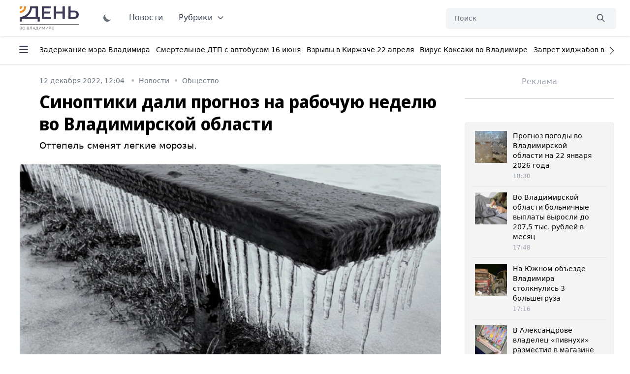

--- FILE ---
content_type: text/html; charset=UTF-8
request_url: https://vladday.ru/news/2022/12/12/sinoptiki-dali-prognoz-na-rabochuyu-nedelyu-vo-vladimirskoj-oblasti/
body_size: 49996
content:
<!DOCTYPE html>
<html class="no-js overflow-y-scroll" lang="ru-RU" dir="ltr" prefix="og: http://ogp.me/ns# video: http://ogp.me/ns/video#">
<head>
	<meta http-equiv="X-UA-Compatible" content="IE=edge">
	<meta name="viewport" content="width=device-width, initial-scale=1.0">
	<link rel="icon" type="image/png" href="/favicon.png">
	<title>Синоптики дали прогноз на рабочую неделю во Владимирской области - День во Владимире</title>
	<meta charset="UTF-8">
	<meta name="yandex-verification" content="" />
	<meta name="google-site-verification" content="" />
	<meta name="theme-color" content="#222222">
	<link rel="apple-touch-icon" sizes="180x180" href="https://vladday.ru/img/apple-touch-icon.png">
    <link rel="icon" type="image/png" sizes="32x32" href="https://vladday.ru/img/favicon-32x32.png">
    <link rel="icon" type="image/png" sizes="16x16" href="https://vladday.ru/img/favicon-16x16.png">
    <link rel="manifest" href="https://vladday.ru/site.webmanifest">
    <meta name="msapplication-TileColor" content="#ffffff">
    <meta name="msapplication-TileImage" content="https://vladday.ru/img/mstile-144x144.png">

    <script>
        if (localStorage.getItem('color-theme') === 'dark' || (!('color-theme' in localStorage) && window.matchMedia('(prefers-color-scheme: dark)').matches)) {
            document.documentElement.classList.add('dark');
        } else {
            
        }
    </script>
	
		<link rel="preload" as="style" href="https://unpkg.com/@tailwindcss/aspect-ratio@0.2.2/dist/aspect-ratio.min.css">
	<link rel="preload" as="style" href="https://unpkg.com/flowbite@1.3.3/dist/flowbite.min.css">
	<link rel="preload" as="style" href="https://unpkg.com/@tailwindcss/typography@0.4.1/dist/typography.min.css">
	<link rel="preload" as="script" href="https://mc.yandex.ru/metrika/tag.js">

	
	<link rel="stylesheet" href="https://unpkg.com/@tailwindcss/aspect-ratio@0.2.2/dist/aspect-ratio.min.css" />
    <link rel="stylesheet" href="https://unpkg.com/flowbite@1.3.3/dist/flowbite.min.css" />
    <link rel="stylesheet" href="https://unpkg.com/@tailwindcss/typography@0.4.1/dist/typography.min.css" />

    <link rel="preconnect" href="https://fonts.googleapis.com">
    <link rel="preconnect" href="https://fonts.gstatic.com" crossorigin>
    <link href="https://fonts.googleapis.com/css2?family=Noto+Sans+Display:ital,wght@0,100;0,300;0,400;0,500;0,700;0,800;1,400&family=Noto+Sans:ital,wght@0,400;0,700;1,400;1,700&family=PT+Serif:ital,wght@0,400;0,700;1,400;1,700&display=swap" rel="stylesheet">

	<link rel="preload" href="https://vladday.ru/img/logo.svg" as="image" type="image/svg+xml" />
	<!--
    <script src="https://cdn.jsdelivr.net/gh/alpinejs/alpine@v2.x.x/dist/alpine.min.js" defer></script>-->
    <script src="/flowbite.min.js"></script>
    <!--<script src="/js/priority-nav.min.js"></script>-->

    <meta name="robots" content="index, follow">
<meta name="description" content="Оттепель сменят легкие морозы. ">
<meta name="keywords" content="">
<meta property="yandex_recommendations_image" content="https://vladday.ru/i/0e/0eacd4c73c6ef0d199c5c965759318b8.webp">
<meta name="og:author" content="Олеся Рябова">
<meta property="og:title" content="Синоптики дали прогноз на рабочую неделю во Владимирской области">
<meta property="og:site_name" content="День во Владимире">
<meta property="og:url" content="https://vladday.ru/news/2022/12/12/sinoptiki-dali-prognoz-na-rabochuyu-nedelyu-vo-vladimirskoj-oblasti/">
<meta property="og:type" content="website">
<meta property="og:locale" content="ru_RU">
<meta property="og:description" content="Оттепель сменят легкие морозы. ">
<meta property="og:image" content="https://vladday.ru/i/b1/b1eb2bfa2718b71391673805f0de3c0c.jpg">
<meta property="og:image:width" content="624">
<meta property="og:image:height" content="350">
<meta property="article:published_time" content="2022-12-12T12:04:00+03:00">
<meta property="twitter:card" content="summary_large_image">
<meta property="twitter:title" content="Синоптики дали прогноз на рабочую неделю во Владимирской области">
<meta property="twitter:description" content="Оттепель сменят легкие морозы. ">
<meta property="twitter:url" content="https://vladday.ru/news/2022/12/12/sinoptiki-dali-prognoz-na-rabochuyu-nedelyu-vo-vladimirskoj-oblasti/">
<meta property="twitter:image" content="https://vladday.ru/i/b1/b1eb2bfa2718b71391673805f0de3c0c.jpg">
<link href="https://vladday.ru/news/2022/12/12/sinoptiki-dali-prognoz-na-rabochuyu-nedelyu-vo-vladimirskoj-oblasti/" rel="canonical">
<link href="https://vladday.ru/amp/2022/12/12/sinoptiki-dali-prognoz-na-rabochuyu-nedelyu-vo-vladimirskoj-oblasti/" rel="amphtml">	
	<style>@font-face{font-family:swiper-icons;src:url('data:application/font-woff;charset=utf-8;base64, [base64]//wADZ2x5ZgAAAywAAADMAAAD2MHtryVoZWFkAAABbAAAADAAAAA2E2+eoWhoZWEAAAGcAAAAHwAAACQC9gDzaG10eAAAAigAAAAZAAAArgJkABFsb2NhAAAC0AAAAFoAAABaFQAUGG1heHAAAAG8AAAAHwAAACAAcABAbmFtZQAAA/gAAAE5AAACXvFdBwlwb3N0AAAFNAAAAGIAAACE5s74hXjaY2BkYGAAYpf5Hu/j+W2+MnAzMYDAzaX6QjD6/4//Bxj5GA8AuRwMYGkAPywL13jaY2BkYGA88P8Agx4j+/8fQDYfA1AEBWgDAIB2BOoAeNpjYGRgYNBh4GdgYgABEMnIABJzYNADCQAACWgAsQB42mNgYfzCOIGBlYGB0YcxjYGBwR1Kf2WQZGhhYGBiYGVmgAFGBiQQkOaawtDAoMBQxXjg/wEGPcYDDA4wNUA2CCgwsAAAO4EL6gAAeNpj2M0gyAACqxgGNWBkZ2D4/wMA+xkDdgAAAHjaY2BgYGaAYBkGRgYQiAHyGMF8FgYHIM3DwMHABGQrMOgyWDLEM1T9/w8UBfEMgLzE////P/5//f/V/xv+r4eaAAeMbAxwIUYmIMHEgKYAYjUcsDAwsLKxc3BycfPw8jEQA/[base64]/uznmfPFBNODM2K7MTQ45YEAZqGP81AmGGcF3iPqOop0r1SPTaTbVkfUe4HXj97wYE+yNwWYxwWu4v1ugWHgo3S1XdZEVqWM7ET0cfnLGxWfkgR42o2PvWrDMBSFj/IHLaF0zKjRgdiVMwScNRAoWUoH78Y2icB/yIY09An6AH2Bdu/UB+yxopYshQiEvnvu0dURgDt8QeC8PDw7Fpji3fEA4z/PEJ6YOB5hKh4dj3EvXhxPqH/SKUY3rJ7srZ4FZnh1PMAtPhwP6fl2PMJMPDgeQ4rY8YT6Gzao0eAEA409DuggmTnFnOcSCiEiLMgxCiTI6Cq5DZUd3Qmp10vO0LaLTd2cjN4fOumlc7lUYbSQcZFkutRG7g6JKZKy0RmdLY680CDnEJ+UMkpFFe1RN7nxdVpXrC4aTtnaurOnYercZg2YVmLN/d/gczfEimrE/fs/bOuq29Zmn8tloORaXgZgGa78yO9/cnXm2BpaGvq25Dv9S4E9+5SIc9PqupJKhYFSSl47+Qcr1mYNAAAAeNptw0cKwkAAAMDZJA8Q7OUJvkLsPfZ6zFVERPy8qHh2YER+3i/BP83vIBLLySsoKimrqKqpa2hp6+jq6RsYGhmbmJqZSy0sraxtbO3sHRydnEMU4uR6yx7JJXveP7WrDycAAAAAAAH//wACeNpjYGRgYOABYhkgZgJCZgZNBkYGLQZtIJsFLMYAAAw3ALgAeNolizEKgDAQBCchRbC2sFER0YD6qVQiBCv/H9ezGI6Z5XBAw8CBK/m5iQQVauVbXLnOrMZv2oLdKFa8Pjuru2hJzGabmOSLzNMzvutpB3N42mNgZGBg4GKQYzBhYMxJLMlj4GBgAYow/P/PAJJhLM6sSoWKfWCAAwDAjgbRAAB42mNgYGBkAIIbCZo5IPrmUn0hGA0AO8EFTQAA');font-weight:400;font-style:normal}:root{--swiper-theme-color:#007aff}.swiper{margin-left:auto;margin-right:auto;position:relative;overflow:hidden;list-style:none;padding:0;z-index:1}.swiper-vertical>.swiper-wrapper{flex-direction:column}.swiper-wrapper{position:relative;width:100%;height:100%;z-index:1;display:flex;transition-property:transform;box-sizing:content-box}.swiper-android .swiper-slide,.swiper-wrapper{transform:translate3d(0px,0,0)}.swiper-pointer-events{touch-action:pan-y}.swiper-pointer-events.swiper-vertical{touch-action:pan-x}.swiper-slide{flex-shrink:0;width:100%;height:100%;position:relative;transition-property:transform}.swiper-slide-invisible-blank{visibility:hidden}.swiper-autoheight,.swiper-autoheight .swiper-slide{height:auto}.swiper-autoheight .swiper-wrapper{align-items:flex-start;transition-property:transform,height}.swiper-backface-hidden .swiper-slide{transform:translateZ(0);-webkit-backface-visibility:hidden;backface-visibility:hidden}.swiper-3d,.swiper-3d.swiper-css-mode .swiper-wrapper{perspective:1200px}.swiper-3d .swiper-cube-shadow,.swiper-3d .swiper-slide,.swiper-3d .swiper-slide-shadow,.swiper-3d .swiper-slide-shadow-bottom,.swiper-3d .swiper-slide-shadow-left,.swiper-3d .swiper-slide-shadow-right,.swiper-3d .swiper-slide-shadow-top,.swiper-3d .swiper-wrapper{transform-style:preserve-3d}.swiper-3d .swiper-slide-shadow,.swiper-3d .swiper-slide-shadow-bottom,.swiper-3d .swiper-slide-shadow-left,.swiper-3d .swiper-slide-shadow-right,.swiper-3d .swiper-slide-shadow-top{position:absolute;left:0;top:0;width:100%;height:100%;pointer-events:none;z-index:10}.swiper-3d .swiper-slide-shadow{background:rgba(0,0,0,.15)}.swiper-3d .swiper-slide-shadow-left{background-image:linear-gradient(to left,rgba(0,0,0,.5),rgba(0,0,0,0))}.swiper-3d .swiper-slide-shadow-right{background-image:linear-gradient(to right,rgba(0,0,0,.5),rgba(0,0,0,0))}.swiper-3d .swiper-slide-shadow-top{background-image:linear-gradient(to top,rgba(0,0,0,.5),rgba(0,0,0,0))}.swiper-3d .swiper-slide-shadow-bottom{background-image:linear-gradient(to bottom,rgba(0,0,0,.5),rgba(0,0,0,0))}.swiper-css-mode>.swiper-wrapper{overflow:auto;scrollbar-width:none;-ms-overflow-style:none}.swiper-css-mode>.swiper-wrapper::-webkit-scrollbar{display:none}.swiper-css-mode>.swiper-wrapper>.swiper-slide{scroll-snap-align:start start}.swiper-horizontal.swiper-css-mode>.swiper-wrapper{scroll-snap-type:x mandatory}.swiper-vertical.swiper-css-mode>.swiper-wrapper{scroll-snap-type:y mandatory}.swiper-centered>.swiper-wrapper::before{content:'';flex-shrink:0;order:9999}.swiper-centered.swiper-horizontal>.swiper-wrapper>.swiper-slide:first-child{margin-inline-start:var(--swiper-centered-offset-before)}.swiper-centered.swiper-horizontal>.swiper-wrapper::before{height:100%;min-height:1px;width:var(--swiper-centered-offset-after)}.swiper-centered.swiper-vertical>.swiper-wrapper>.swiper-slide:first-child{margin-block-start:var(--swiper-centered-offset-before)}.swiper-centered.swiper-vertical>.swiper-wrapper::before{width:100%;min-width:1px;height:var(--swiper-centered-offset-after)}.swiper-centered>.swiper-wrapper>.swiper-slide{scroll-snap-align:center center}.swiper-virtual .swiper-slide{-webkit-backface-visibility:hidden;transform:translateZ(0)}.swiper-virtual.swiper-css-mode .swiper-wrapper::after{content:'';position:absolute;left:0;top:0;pointer-events:none}.swiper-virtual.swiper-css-mode.swiper-horizontal .swiper-wrapper::after{height:1px;width:var(--swiper-virtual-size)}.swiper-virtual.swiper-css-mode.swiper-vertical .swiper-wrapper::after{width:1px;height:var(--swiper-virtual-size)}:root{--swiper-navigation-size:44px}.swiper-button-next,.swiper-button-prev{position:absolute;top:50%;width:calc(var(--swiper-navigation-size)/ 44 * 27);height:var(--swiper-navigation-size);margin-top:calc(0px - (var(--swiper-navigation-size)/ 2));z-index:10;cursor:pointer;display:flex;align-items:center;justify-content:center;color:var(--swiper-navigation-color,var(--swiper-theme-color))}.swiper-button-next.swiper-button-disabled,.swiper-button-prev.swiper-button-disabled{opacity:.35;cursor:auto;pointer-events:none}.swiper-button-next:after,.swiper-button-prev:after{font-family:swiper-icons;font-size:var(--swiper-navigation-size);text-transform:none!important;letter-spacing:0;font-variant:initial;line-height:1}.swiper-button-prev,.swiper-rtl .swiper-button-next{left:10px;right:auto}.swiper-button-prev:after,.swiper-rtl .swiper-button-next:after{content:'prev'}.swiper-button-next,.swiper-rtl .swiper-button-prev{right:10px;left:auto}.swiper-button-next:after,.swiper-rtl .swiper-button-prev:after{content:'next'}.swiper-button-lock{display:none}.swiper-pagination{position:absolute;text-align:center;transition:.3s opacity;transform:translate3d(0,0,0);z-index:10}.swiper-pagination.swiper-pagination-hidden{opacity:0}.swiper-horizontal>.swiper-pagination-bullets,.swiper-pagination-bullets.swiper-pagination-horizontal,.swiper-pagination-custom,.swiper-pagination-fraction{bottom:10px;left:0;width:100%}.swiper-pagination-bullets-dynamic{overflow:hidden;font-size:0}.swiper-pagination-bullets-dynamic .swiper-pagination-bullet{transform:scale(.33);position:relative}.swiper-pagination-bullets-dynamic .swiper-pagination-bullet-active{transform:scale(1)}.swiper-pagination-bullets-dynamic .swiper-pagination-bullet-active-main{transform:scale(1)}.swiper-pagination-bullets-dynamic .swiper-pagination-bullet-active-prev{transform:scale(.66)}.swiper-pagination-bullets-dynamic .swiper-pagination-bullet-active-prev-prev{transform:scale(.33)}.swiper-pagination-bullets-dynamic .swiper-pagination-bullet-active-next{transform:scale(.66)}.swiper-pagination-bullets-dynamic .swiper-pagination-bullet-active-next-next{transform:scale(.33)}.swiper-pagination-bullet{width:var(--swiper-pagination-bullet-width,var(--swiper-pagination-bullet-size,8px));height:var(--swiper-pagination-bullet-height,var(--swiper-pagination-bullet-size,8px));display:inline-block;border-radius:50%;background:var(--swiper-pagination-bullet-inactive-color,#000);opacity:var(--swiper-pagination-bullet-inactive-opacity, .2)}button.swiper-pagination-bullet{border:none;margin:0;padding:0;box-shadow:none;-webkit-appearance:none;appearance:none}.swiper-pagination-clickable .swiper-pagination-bullet{cursor:pointer}.swiper-pagination-bullet:only-child{display:none!important}.swiper-pagination-bullet-active{opacity:var(--swiper-pagination-bullet-opacity, 1);background:var(--swiper-pagination-color,var(--swiper-theme-color))}.swiper-pagination-vertical.swiper-pagination-bullets,.swiper-vertical>.swiper-pagination-bullets{right:10px;top:50%;transform:translate3d(0px,-50%,0)}.swiper-pagination-vertical.swiper-pagination-bullets .swiper-pagination-bullet,.swiper-vertical>.swiper-pagination-bullets .swiper-pagination-bullet{margin:var(--swiper-pagination-bullet-vertical-gap,6px) 0;display:block}.swiper-pagination-vertical.swiper-pagination-bullets.swiper-pagination-bullets-dynamic,.swiper-vertical>.swiper-pagination-bullets.swiper-pagination-bullets-dynamic{top:50%;transform:translateY(-50%);width:8px}.swiper-pagination-vertical.swiper-pagination-bullets.swiper-pagination-bullets-dynamic .swiper-pagination-bullet,.swiper-vertical>.swiper-pagination-bullets.swiper-pagination-bullets-dynamic .swiper-pagination-bullet{display:inline-block;transition:.2s transform,.2s top}.swiper-horizontal>.swiper-pagination-bullets .swiper-pagination-bullet,.swiper-pagination-horizontal.swiper-pagination-bullets .swiper-pagination-bullet{margin:0 var(--swiper-pagination-bullet-horizontal-gap,4px)}.swiper-horizontal>.swiper-pagination-bullets.swiper-pagination-bullets-dynamic,.swiper-pagination-horizontal.swiper-pagination-bullets.swiper-pagination-bullets-dynamic{left:50%;transform:translateX(-50%);white-space:nowrap}.swiper-horizontal>.swiper-pagination-bullets.swiper-pagination-bullets-dynamic .swiper-pagination-bullet,.swiper-pagination-horizontal.swiper-pagination-bullets.swiper-pagination-bullets-dynamic .swiper-pagination-bullet{transition:.2s transform,.2s left}.swiper-horizontal.swiper-rtl>.swiper-pagination-bullets-dynamic .swiper-pagination-bullet{transition:.2s transform,.2s right}.swiper-pagination-progressbar{background:rgba(0,0,0,.25);position:absolute}.swiper-pagination-progressbar .swiper-pagination-progressbar-fill{background:var(--swiper-pagination-color,var(--swiper-theme-color));position:absolute;left:0;top:0;width:100%;height:100%;transform:scale(0);transform-origin:left top}.swiper-rtl .swiper-pagination-progressbar .swiper-pagination-progressbar-fill{transform-origin:right top}.swiper-horizontal>.swiper-pagination-progressbar,.swiper-pagination-progressbar.swiper-pagination-horizontal,.swiper-pagination-progressbar.swiper-pagination-vertical.swiper-pagination-progressbar-opposite,.swiper-vertical>.swiper-pagination-progressbar.swiper-pagination-progressbar-opposite{width:100%;height:4px;left:0;top:0}.swiper-horizontal>.swiper-pagination-progressbar.swiper-pagination-progressbar-opposite,.swiper-pagination-progressbar.swiper-pagination-horizontal.swiper-pagination-progressbar-opposite,.swiper-pagination-progressbar.swiper-pagination-vertical,.swiper-vertical>.swiper-pagination-progressbar{width:4px;height:100%;left:0;top:0}.swiper-pagination-lock{display:none}.swiper-scrollbar{border-radius:10px;position:relative;-ms-touch-action:none;background:rgba(0,0,0,.1)}.swiper-horizontal>.swiper-scrollbar{position:absolute;left:1%;bottom:3px;z-index:50;height:5px;width:98%}.swiper-vertical>.swiper-scrollbar{position:absolute;right:3px;top:1%;z-index:50;width:5px;height:98%}.swiper-scrollbar-drag{height:100%;width:100%;position:relative;background:rgba(0,0,0,.5);border-radius:10px;left:0;top:0}.swiper-scrollbar-cursor-drag{cursor:move}.swiper-scrollbar-lock{display:none}.swiper-zoom-container{width:100%;height:100%;display:flex;justify-content:center;align-items:center;text-align:center}.swiper-zoom-container>canvas,.swiper-zoom-container>img,.swiper-zoom-container>svg{max-width:100%;max-height:100%;object-fit:contain}.swiper-slide-zoomed{cursor:move}.swiper-lazy-preloader{width:42px;height:42px;position:absolute;left:50%;top:50%;margin-left:-21px;margin-top:-21px;z-index:10;transform-origin:50%;box-sizing:border-box;border:4px solid var(--swiper-preloader-color,var(--swiper-theme-color));border-radius:50%;border-top-color:transparent}.swiper-watch-progress .swiper-slide-visible .swiper-lazy-preloader,.swiper:not(.swiper-watch-progress) .swiper-lazy-preloader{animation:swiper-preloader-spin 1s infinite linear}.swiper-lazy-preloader-white{--swiper-preloader-color:#fff}.swiper-lazy-preloader-black{--swiper-preloader-color:#000}@keyframes swiper-preloader-spin{0%{transform:rotate(0deg)}100%{transform:rotate(360deg)}}.swiper .swiper-notification{position:absolute;left:0;top:0;pointer-events:none;opacity:0;z-index:-1000}.swiper-free-mode>.swiper-wrapper{transition-timing-function:ease-out;margin:0 auto}.swiper-grid>.swiper-wrapper{flex-wrap:wrap}.swiper-grid-column>.swiper-wrapper{flex-wrap:wrap;flex-direction:column}.swiper-fade.swiper-free-mode .swiper-slide{transition-timing-function:ease-out}.swiper-fade .swiper-slide{pointer-events:none;transition-property:opacity}.swiper-fade .swiper-slide .swiper-slide{pointer-events:none}.swiper-fade .swiper-slide-active,.swiper-fade .swiper-slide-active .swiper-slide-active{pointer-events:auto}.swiper-cube{overflow:visible}.swiper-cube .swiper-slide{pointer-events:none;-webkit-backface-visibility:hidden;backface-visibility:hidden;z-index:1;visibility:hidden;transform-origin:0 0;width:100%;height:100%}.swiper-cube .swiper-slide .swiper-slide{pointer-events:none}.swiper-cube.swiper-rtl .swiper-slide{transform-origin:100% 0}.swiper-cube .swiper-slide-active,.swiper-cube .swiper-slide-active .swiper-slide-active{pointer-events:auto}.swiper-cube .swiper-slide-active,.swiper-cube .swiper-slide-next,.swiper-cube .swiper-slide-next+.swiper-slide,.swiper-cube .swiper-slide-prev{pointer-events:auto;visibility:visible}.swiper-cube .swiper-slide-shadow-bottom,.swiper-cube .swiper-slide-shadow-left,.swiper-cube .swiper-slide-shadow-right,.swiper-cube .swiper-slide-shadow-top{z-index:0;-webkit-backface-visibility:hidden;backface-visibility:hidden}.swiper-cube .swiper-cube-shadow{position:absolute;left:0;bottom:0px;width:100%;height:100%;opacity:.6;z-index:0}.swiper-cube .swiper-cube-shadow:before{content:'';background:#000;position:absolute;left:0;top:0;bottom:0;right:0;filter:blur(50px)}.swiper-flip{overflow:visible}.swiper-flip .swiper-slide{pointer-events:none;-webkit-backface-visibility:hidden;backface-visibility:hidden;z-index:1}.swiper-flip .swiper-slide .swiper-slide{pointer-events:none}.swiper-flip .swiper-slide-active,.swiper-flip .swiper-slide-active .swiper-slide-active{pointer-events:auto}.swiper-flip .swiper-slide-shadow-bottom,.swiper-flip .swiper-slide-shadow-left,.swiper-flip .swiper-slide-shadow-right,.swiper-flip .swiper-slide-shadow-top{z-index:0;-webkit-backface-visibility:hidden;backface-visibility:hidden}.swiper-creative .swiper-slide{-webkit-backface-visibility:hidden;backface-visibility:hidden;overflow:hidden;transition-property:transform,opacity,height}.swiper-cards{overflow:visible}.swiper-cards .swiper-slide{transform-origin:center bottom;-webkit-backface-visibility:hidden;backface-visibility:hidden;overflow:hidden}*,:after,:before{box-sizing:border-box;border:0 solid #e5e7eb}:after,:before{--tw-content:""}html{line-height:1.5;-webkit-text-size-adjust:100%;-moz-tab-size:4;-o-tab-size:4;tab-size:4;font-family:ui-sans-serif,system-ui,-apple-system,BlinkMacSystemFont,Segoe UI,Roboto,Helvetica Neue,Arial,Noto Sans,sans-serif,Apple Color Emoji,Segoe UI Emoji,Segoe UI Symbol,Noto Color Emoji}body{margin:0;line-height:inherit}hr{height:0;color:inherit;border-top-width:1px}abbr:where([title]){-webkit-text-decoration:underline dotted;text-decoration:underline dotted}h1,h2,h3,h4,h5,h6{font-size:inherit;font-weight:inherit}a{color:inherit;text-decoration:inherit}b,strong{font-weight:bolder}code,kbd,pre,samp{font-family:ui-monospace,SFMono-Regular,Menlo,Monaco,Consolas,Liberation Mono,Courier New,monospace;font-size:1em}small{font-size:80%}sub,sup{font-size:75%;line-height:0;position:relative;vertical-align:initial}sub{bottom:-.25em}sup{top:-.5em}table{text-indent:0;border-color:inherit;border-collapse:collapse}button,input,optgroup,select,textarea{font-family:inherit;font-size:100%;line-height:inherit;color:inherit;margin:0;padding:0}button,select{text-transform:none}[type=button],[type=reset],[type=submit],button{-webkit-appearance:button;background-color:initial;background-image:none}:-moz-focusring{outline:auto}:-moz-ui-invalid{box-shadow:none}progress{vertical-align:initial}::-webkit-inner-spin-button,::-webkit-outer-spin-button{height:auto}[type=search]{-webkit-appearance:textfield;outline-offset:-2px}::-webkit-search-decoration{-webkit-appearance:none}::-webkit-file-upload-button{-webkit-appearance:button;font:inherit}summary{display:list-item}blockquote,dd,dl,figure,h1,h2,h3,h4,h5,h6,hr,p,pre{margin:0}fieldset{margin:0}fieldset,legend{padding:0}menu,ol,ul{list-style:none;margin:0;padding:0}textarea{resize:vertical}input::-moz-placeholder,textarea::-moz-placeholder{opacity:1;color:#9ca3af}input:-ms-input-placeholder,textarea:-ms-input-placeholder{opacity:1;color:#9ca3af}input::placeholder,textarea::placeholder{opacity:1;color:#9ca3af}[role=button],button{cursor:pointer}:disabled{cursor:default}audio,canvas,embed,iframe,img,object,svg,video{display:block;vertical-align:middle}img,video{max-width:100%;height:auto}[hidden]{display:none}[multiple],[type=date],[type=datetime-local],[type=email],[type=month],[type=number],[type=password],[type=search],[type=tel],[type=text],[type=time],[type=url],[type=week],select,textarea{-webkit-appearance:none;-moz-appearance:none;appearance:none;background-color:#fff;border-color:#6b7280;border-width:1px;border-radius:0;padding:.5rem .75rem;font-size:1rem;line-height:1.5rem;--tw-shadow:0 0 #0000}[multiple]:focus,[type=date]:focus,[type=datetime-local]:focus,[type=email]:focus,[type=month]:focus,[type=number]:focus,[type=password]:focus,[type=search]:focus,[type=tel]:focus,[type=text]:focus,[type=time]:focus,[type=url]:focus,[type=week]:focus,select:focus,textarea:focus{outline:2px solid #0000;outline-offset:2px;--tw-ring-inset:var(--tw-empty,/*!*/ /*!*/);--tw-ring-offset-width:0px;--tw-ring-offset-color:#fff;--tw-ring-color:#1c64f2;--tw-ring-offset-shadow:var(--tw-ring-inset) 0 0 0 var(--tw-ring-offset-width) var(--tw-ring-offset-color);--tw-ring-shadow:var(--tw-ring-inset) 0 0 0 calc(1px + var(--tw-ring-offset-width)) var(--tw-ring-color);box-shadow:var(--tw-ring-offset-shadow),var(--tw-ring-shadow),var(--tw-shadow);border-color:#1c64f2}input::-moz-placeholder,textarea::-moz-placeholder{color:#6b7280;opacity:1}input:-ms-input-placeholder,textarea:-ms-input-placeholder{color:#6b7280;opacity:1}input::placeholder,textarea::placeholder{color:#6b7280;opacity:1}::-webkit-datetime-edit-fields-wrapper{padding:0}::-webkit-date-and-time-value{min-height:1.5em}select{background-image:url("data:image/svg+xml;charset=utf-8,%3Csvg xmlns='http://www.w3.org/2000/svg' fill='none' viewBox='0 0 20 20'%3E%3Cpath stroke='%236B7280' stroke-linecap='round' stroke-linejoin='round' stroke-width='1.5' d='m6 8 4 4 4-4'/%3E%3C/svg%3E");background-position:right .5rem center;background-repeat:no-repeat;background-size:1.5em 1.5em;padding-right:2.5rem;-webkit-print-color-adjust:exact;color-adjust:exact}[multiple]{background-image:none;background-position:0 0;background-repeat:unset;background-size:initial;padding-right:.75rem;-webkit-print-color-adjust:unset;color-adjust:unset}[type=checkbox],[type=radio]{-webkit-appearance:none;-moz-appearance:none;appearance:none;padding:0;-webkit-print-color-adjust:exact;color-adjust:exact;display:inline-block;vertical-align:middle;background-origin:border-box;-webkit-user-select:none;-moz-user-select:none;-ms-user-select:none;user-select:none;flex-shrink:0;height:1rem;width:1rem;color:#1c64f2;background-color:#fff;border-color:#6b7280;border-width:1px;--tw-shadow:0 0 #0000}[type=checkbox]{border-radius:0}[type=radio]{border-radius:100%}[type=checkbox]:focus,[type=radio]:focus{outline:2px solid #0000;outline-offset:2px;--tw-ring-inset:var(--tw-empty,/*!*/ /*!*/);--tw-ring-offset-width:2px;--tw-ring-offset-color:#fff;--tw-ring-color:#1c64f2;--tw-ring-offset-shadow:var(--tw-ring-inset) 0 0 0 var(--tw-ring-offset-width) var(--tw-ring-offset-color);--tw-ring-shadow:var(--tw-ring-inset) 0 0 0 calc(2px + var(--tw-ring-offset-width)) var(--tw-ring-color);box-shadow:var(--tw-ring-offset-shadow),var(--tw-ring-shadow),var(--tw-shadow)}.dark [type=checkbox]:checked,.dark [type=radio]:checked,[type=checkbox]:checked,[type=radio]:checked{border-color:#0000;background-color:currentColor;background-size:100% 100%;background-position:50%;background-repeat:no-repeat}[type=checkbox]:checked{background-image:url("data:image/svg+xml;charset=utf-8,%3Csvg viewBox='0 0 16 16' fill='%23fff' xmlns='http://www.w3.org/2000/svg'%3E%3Cpath d='M12.207 4.793a1 1 0 0 1 0 1.414l-5 5a1 1 0 0 1-1.414 0l-2-2a1 1 0 0 1 1.414-1.414L6.5 9.086l4.293-4.293a1 1 0 0 1 1.414 0z'/%3E%3C/svg%3E")}[type=radio]:checked{background-image:url("data:image/svg+xml;charset=utf-8,%3Csvg viewBox='0 0 16 16' fill='%23fff' xmlns='http://www.w3.org/2000/svg'%3E%3Ccircle cx='8' cy='8' r='3'/%3E%3C/svg%3E")}[type=checkbox]:indeterminate{background-image:url("data:image/svg+xml;charset=utf-8,%3Csvg xmlns='http://www.w3.org/2000/svg' fill='none' viewBox='0 0 16 16'%3E%3Cpath stroke='%23fff' stroke-linecap='round' stroke-linejoin='round' stroke-width='2' d='M4 8h8'/%3E%3C/svg%3E");background-size:100% 100%;background-position:50%;background-repeat:no-repeat}[type=checkbox]:indeterminate,[type=checkbox]:indeterminate:focus,[type=checkbox]:indeterminate:hover{border-color:#0000;background-color:currentColor}[type=file]{background:unset;border-color:inherit;border-width:0;border-radius:0;padding:0;font-size:unset;line-height:inherit}[type=file]:focus{outline:1px auto -webkit-focus-ring-color}input[type=file]::-webkit-file-upload-button{color:#fff;background:#374151;font-weight:500;font-size:.875rem;cursor:pointer;border:0;padding:.625rem 1rem .625rem 2rem;-webkit-margin-start:-1rem;margin-inline-start:-1rem;-webkit-margin-end:1rem;margin-inline-end:1rem}input[type=file]::file-selector-button{color:#fff;background:#374151;font-weight:500;font-size:.875rem;cursor:pointer;border:0;padding:.625rem 1rem .625rem 2rem;-webkit-margin-start:-1rem;margin-inline-start:-1rem;-webkit-margin-end:1rem;margin-inline-end:1rem}input[type=file]::-webkit-file-upload-button:hover{background:#4b5563}input[type=file]::file-selector-button:hover{background:#4b5563}.dark input[type=file]::-webkit-file-upload-button{color:#fff;background:#4b5563}.dark input[type=file]::file-selector-button{color:#fff;background:#4b5563}.dark input[type=file]::-webkit-file-upload-button:hover{background:#6b7280}.dark input[type=file]::file-selector-button:hover{background:#6b7280}.toggle-bg:after{content:"";position:absolute;top:.125rem;left:.125rem;background:#fff;border-color:#d1d5db;border-width:1px;border-radius:9999px;height:1.25rem;width:1.25rem;transition-property:background-color,border-color,color,fill,stroke,opacity,box-shadow,transform,filter,backdrop-filter,-webkit-backdrop-filter;transition-duration:.15s;box-shadow:var(--tw-ring-inset) 0 0 0 calc(var(--tw-ring-offset-width)) var(--tw-ring-color)}input:checked+.toggle-bg:after{transform:translateX(100%);;border-color:#fff}input:checked+.toggle-bg{background:#1c64f2;border-color:#1c64f2}.tooltip-arrow,.tooltip-arrow:before{position:absolute;width:8px;height:8px;background:inherit}.tooltip-arrow{visibility:hidden}.tooltip-arrow:before{content:"";visibility:visible;transform:rotate(45deg)}[data-tooltip-style^=light]+.tooltip>.tooltip-arrow:before{border-style:solid;border-color:#e5e7eb}[data-tooltip-style^=light]+.tooltip[data-popper-placement^=top]>.tooltip-arrow:before{border-bottom-width:1px;border-right-width:1px}[data-tooltip-style^=light]+.tooltip[data-popper-placement^=right]>.tooltip-arrow:before{border-bottom-width:1px;border-left-width:1px}[data-tooltip-style^=light]+.tooltip[data-popper-placement^=bottom]>.tooltip-arrow:before{border-top-width:1px;border-left-width:1px}[data-tooltip-style^=light]+.tooltip[data-popper-placement^=left]>.tooltip-arrow:before{border-top-width:1px;border-right-width:1px}.tooltip[data-popper-placement^=top]>.tooltip-arrow{bottom:-4px}.tooltip[data-popper-placement^=bottom]>.tooltip-arrow{top:-4px}.tooltip[data-popper-placement^=left]>.tooltip-arrow{right:-4px}.tooltip[data-popper-placement^=right]>.tooltip-arrow{left:-4px}.tooltip.invisible>.tooltip-arrow:before{visibility:hidden}.dark [role=tab].active,.dark [role=tab].active:hover,[role=tab].active,[role=tab].active:hover{color:#1c64f2;border-color:#1c64f2}*,:after,:before{--tw-translate-x:0;--tw-translate-y:0;--tw-rotate:0;--tw-skew-x:0;--tw-skew-y:0;--tw-scale-x:1;--tw-scale-y:1;--tw-pan-x: ;--tw-pan-y: ;--tw-pinch-zoom: ;--tw-scroll-snap-strictness:proximity;--tw-ordinal: ;--tw-slashed-zero: ;--tw-numeric-figure: ;--tw-numeric-spacing: ;--tw-numeric-fraction: ;--tw-ring-inset: ;--tw-ring-offset-width:0px;--tw-ring-offset-color:#fff;--tw-ring-color:#3f83f880;--tw-ring-offset-shadow:0 0 #0000;--tw-ring-shadow:0 0 #0000;--tw-shadow:0 0 #0000;--tw-shadow-colored:0 0 #0000;--tw-blur: ;--tw-brightness: ;--tw-contrast: ;--tw-grayscale: ;--tw-hue-rotate: ;--tw-invert: ;--tw-saturate: ;--tw-sepia: ;--tw-drop-shadow: ;--tw-backdrop-blur: ;--tw-backdrop-brightness: ;--tw-backdrop-contrast: ;--tw-backdrop-grayscale: ;--tw-backdrop-hue-rotate: ;--tw-backdrop-invert: ;--tw-backdrop-opacity: ;--tw-backdrop-saturate: ;--tw-backdrop-sepia: }.container{width:100%}@media (min-width:640px){.container{max-width:640px}}@media (min-width:768px){.container{max-width:768px}}@media (min-width:1024px){.container{max-width:1024px}}@media (min-width:1280px){.container{max-width:1280px}}@media (min-width:1536px){.container{max-width:1536px}}.prose{color:var(--tw-prose-body);max-width:65ch}.prose :where([class~=lead]):not(:where([class~=not-prose] *)){color:var(--tw-prose-lead);font-size:1.25em;line-height:1.6;margin-top:1.2em;margin-bottom:1.2em}.prose :where(a):not(:where([class~=not-prose] *)){color:var(--tw-prose-links);text-decoration:underline;font-weight:500}.prose :where(strong):not(:where([class~=not-prose] *)){color:var(--tw-prose-bold);font-weight:600}.prose :where(ol):not(:where([class~=not-prose] *)){list-style-type:decimal;padding-left:1.625em}.prose :where(ol[type=A]):not(:where([class~=not-prose] *)){list-style-type:upper-alpha}.prose :where(ol[type=a]):not(:where([class~=not-prose] *)){list-style-type:lower-alpha}.prose :where(ol[type=A s]):not(:where([class~=not-prose] *)){list-style-type:upper-alpha}.prose :where(ol[type=a s]):not(:where([class~=not-prose] *)){list-style-type:lower-alpha}.prose :where(ol[type=I]):not(:where([class~=not-prose] *)){list-style-type:upper-roman}.prose :where(ol[type=i]):not(:where([class~=not-prose] *)){list-style-type:lower-roman}.prose :where(ol[type=I s]):not(:where([class~=not-prose] *)){list-style-type:upper-roman}.prose :where(ol[type=i s]):not(:where([class~=not-prose] *)){list-style-type:lower-roman}.prose :where(ol[type="1"]):not(:where([class~=not-prose] *)){list-style-type:decimal}.prose :where(ul):not(:where([class~=not-prose] *)){list-style-type:disc;padding-left:1.625em}.prose :where(ol>li):not(:where([class~=not-prose] *))::marker{font-weight:400;color:var(--tw-prose-counters)}.prose :where(ul>li):not(:where([class~=not-prose] *))::marker{color:var(--tw-prose-bullets)}.prose :where(hr):not(:where([class~=not-prose] *)){border-color:var(--tw-prose-hr);border-top-width:1px;margin-top:3em;margin-bottom:3em}.prose :where(blockquote):not(:where([class~=not-prose] *)){font-weight:500;font-style:italic;color:var(--tw-prose-quotes);border-left-width:.25rem;border-left-color:var(--tw-prose-quote-borders);quotes:"\201C""\201D""\2018""\2019";margin-top:1.6em;margin-bottom:1.6em;padding-left:1em}.prose :where(blockquote p:first-of-type):not(:where([class~=not-prose] *)):before{content:open-quote}.prose :where(blockquote p:last-of-type):not(:where([class~=not-prose] *)):after{content:close-quote}.prose :where(h1):not(:where([class~=not-prose] *)){color:var(--tw-prose-headings);font-weight:800;font-size:2.25em;margin-top:0;margin-bottom:.8888889em;line-height:1.1111111}.prose :where(h1 strong):not(:where([class~=not-prose] *)){font-weight:900}.prose :where(h2):not(:where([class~=not-prose] *)){color:var(--tw-prose-headings);font-weight:700;font-size:1.5em;margin-top:2em;margin-bottom:1em;line-height:1.3333333}.prose :where(h2 strong):not(:where([class~=not-prose] *)){font-weight:800}.prose :where(h3):not(:where([class~=not-prose] *)){color:var(--tw-prose-headings);font-weight:600;font-size:1.25em;margin-top:1.6em;margin-bottom:.6em;line-height:1.6}.prose :where(h3 strong):not(:where([class~=not-prose] *)){font-weight:700}.prose :where(h4):not(:where([class~=not-prose] *)){color:var(--tw-prose-headings);font-weight:600;margin-top:1.5em;margin-bottom:.5em;line-height:1.5}.prose :where(h4 strong):not(:where([class~=not-prose] *)){font-weight:700}.prose :where(figure>*):not(:where([class~=not-prose] *)){margin-top:0;margin-bottom:0}.prose :where(figcaption):not(:where([class~=not-prose] *)){color:var(--tw-prose-captions);font-size:.875em;line-height:1.4285714;margin-top:.8571429em}.prose :where(code):not(:where([class~=not-prose] *)){color:var(--tw-prose-code);font-weight:600;font-size:.875em}.prose :where(code):not(:where([class~=not-prose] *)):before{content:"`"}.prose :where(code):not(:where([class~=not-prose] *)):after{content:"`"}.prose :where(a code):not(:where([class~=not-prose] *)){color:var(--tw-prose-links)}.prose :where(pre):not(:where([class~=not-prose] *)){color:var(--tw-prose-pre-code);background-color:var(--tw-prose-pre-bg);overflow-x:auto;font-weight:400;font-size:.875em;line-height:1.7142857;margin-top:1.7142857em;margin-bottom:1.7142857em;border-radius:.375rem;padding:.8571429em 1.1428571em}.prose :where(pre code):not(:where([class~=not-prose] *)){background-color:initial;border-width:0;border-radius:0;padding:0;font-weight:inherit;color:inherit;font-size:inherit;font-family:inherit;line-height:inherit}.prose :where(pre code):not(:where([class~=not-prose] *)):before{content:none}.prose :where(pre code):not(:where([class~=not-prose] *)):after{content:none}.prose :where(table):not(:where([class~=not-prose] *)){width:100%;table-layout:auto;text-align:left;margin-top:2em;margin-bottom:2em;font-size:.875em;line-height:1.7142857}.prose :where(thead):not(:where([class~=not-prose] *)){border-bottom-width:1px;border-bottom-color:var(--tw-prose-th-borders)}.prose :where(thead th):not(:where([class~=not-prose] *)){color:var(--tw-prose-headings);font-weight:600;vertical-align:bottom;padding-right:.5714286em;padding-bottom:.5714286em;padding-left:.5714286em}.prose :where(tbody tr):not(:where([class~=not-prose] *)){border-bottom-width:1px;border-bottom-color:var(--tw-prose-td-borders)}.prose :where(tbody tr:last-child):not(:where([class~=not-prose] *)){border-bottom-width:0}.prose :where(tbody td):not(:where([class~=not-prose] *)){vertical-align:initial;padding:.5714286em}.prose{--tw-prose-body:#374151;--tw-prose-headings:#111827;--tw-prose-lead:#4b5563;--tw-prose-links:#111827;--tw-prose-bold:#111827;--tw-prose-counters:#6b7280;--tw-prose-bullets:#d1d5db;--tw-prose-hr:#e5e7eb;--tw-prose-quotes:#111827;--tw-prose-quote-borders:#e5e7eb;--tw-prose-captions:#6b7280;--tw-prose-code:#111827;--tw-prose-pre-code:#e5e7eb;--tw-prose-pre-bg:#1f2937;--tw-prose-th-borders:#d1d5db;--tw-prose-td-borders:#e5e7eb;--tw-prose-invert-body:#d1d5db;--tw-prose-invert-headings:#fff;--tw-prose-invert-lead:#9ca3af;--tw-prose-invert-links:#fff;--tw-prose-invert-bold:#fff;--tw-prose-invert-counters:#9ca3af;--tw-prose-invert-bullets:#4b5563;--tw-prose-invert-hr:#374151;--tw-prose-invert-quotes:#f3f4f6;--tw-prose-invert-quote-borders:#374151;--tw-prose-invert-captions:#9ca3af;--tw-prose-invert-code:#fff;--tw-prose-invert-pre-code:#d1d5db;--tw-prose-invert-pre-bg:#00000080;--tw-prose-invert-th-borders:#4b5563;--tw-prose-invert-td-borders:#374151;font-size:1rem;line-height:1.75}.prose :where(p):not(:where([class~=not-prose] *)){margin-top:1.25em;margin-bottom:1.25em}.prose :where(img):not(:where([class~=not-prose] *)){margin-top:2em;margin-bottom:2em}.prose :where(video):not(:where([class~=not-prose] *)){margin-top:2em;margin-bottom:2em}.prose :where(figure):not(:where([class~=not-prose] *)){margin-top:2em;margin-bottom:2em}.prose :where(h2 code):not(:where([class~=not-prose] *)){font-size:.875em}.prose :where(h3 code):not(:where([class~=not-prose] *)){font-size:.9em}.prose :where(li):not(:where([class~=not-prose] *)){margin-top:.5em;margin-bottom:.5em}.prose :where(ol>li):not(:where([class~=not-prose] *)){padding-left:.375em}.prose :where(ul>li):not(:where([class~=not-prose] *)){padding-left:.375em}.prose>:where(ul>li p):not(:where([class~=not-prose] *)){margin-top:.75em;margin-bottom:.75em}.prose>:where(ul>li>:first-child):not(:where([class~=not-prose] *)){margin-top:1.25em}.prose>:where(ul>li>:last-child):not(:where([class~=not-prose] *)){margin-bottom:1.25em}.prose>:where(ol>li>:first-child):not(:where([class~=not-prose] *)){margin-top:1.25em}.prose>:where(ol>li>:last-child):not(:where([class~=not-prose] *)){margin-bottom:1.25em}.prose :where(ul ul,ul ol,ol ul,ol ol):not(:where([class~=not-prose] *)){margin-top:.75em;margin-bottom:.75em}.prose :where(hr+*):not(:where([class~=not-prose] *)){margin-top:0}.prose :where(h2+*):not(:where([class~=not-prose] *)){margin-top:0}.prose :where(h3+*):not(:where([class~=not-prose] *)){margin-top:0}.prose :where(h4+*):not(:where([class~=not-prose] *)){margin-top:0}.prose :where(thead th:first-child):not(:where([class~=not-prose] *)){padding-left:0}.prose :where(thead th:last-child):not(:where([class~=not-prose] *)){padding-right:0}.prose :where(tbody td:first-child):not(:where([class~=not-prose] *)){padding-left:0}.prose :where(tbody td:last-child):not(:where([class~=not-prose] *)){padding-right:0}.prose>:where(:first-child):not(:where([class~=not-prose] *)){margin-top:0}.prose>:where(:last-child):not(:where([class~=not-prose] *)){margin-bottom:0}.sr-only{position:absolute;width:1px;height:1px;padding:0;margin:-1px;overflow:hidden;clip:rect(0,0,0,0);white-space:nowrap;border-width:0}.pointer-events-none{pointer-events:none}.visible{visibility:visible}.invisible{visibility:hidden}.static{position:static}.fixed{position:fixed}.absolute{position:absolute}.relative{position:relative}.sticky{position:sticky}.inset-0{right:0;left:0}.inset-0,.inset-y-0{top:0;bottom:0}.left-0{left:0}.top-12{top:3rem}.top-0{top:0}.right-5{right:1.25rem}.bottom-5{bottom:1.25rem}.top-3{top:.75rem}.right-0{right:0}.top-4{top:1rem}.-left-1{left:-.25rem}.-left-3{left:-.75rem}.bottom-0{bottom:0}.top-5{top:1.25rem}.left-5{left:1.25rem}.right-4{right:1rem}.top-1{top:.25rem}.right-3{right:.75rem}.right-1{right:.25rem}.top-24{top:6rem}.-top-8{top:-2rem}.top-2{top:.5rem}.bottom-px{bottom:1px}.z-20{z-index:20}.z-10{z-index:10}.z-40{z-index:40}.z-0{z-index:0}.-z-10{z-index:-10}.z-50{z-index:50}.order-2{order:2}.order-1{order:1}.order-last{order:9999}.col-span-2{grid-column:span 2/span 2}.col-span-12{grid-column:span 12/span 12}.float-right{float:right}.float-left{float:left}.clear-both{clear:both}.m-1{margin:.25rem}.my-auto{margin-top:auto;margin-bottom:auto}.mx-auto{margin-left:auto;margin-right:auto}.my-8{margin-top:2rem;margin-bottom:2rem}.my-3{margin-top:.75rem;margin-bottom:.75rem}.mx-4{margin-left:1rem;margin-right:1rem}.-mx-1{margin-left:-.25rem;margin-right:-.25rem}.-my-1{margin-top:-.25rem;margin-bottom:-.25rem}.my-7{margin-top:1.75rem;margin-bottom:1.75rem}.my-4{margin-top:1rem;margin-bottom:1rem}.my-6{margin-top:1.5rem;margin-bottom:1.5rem}.my-12{margin-top:3rem;margin-bottom:3rem}.my-5{margin-top:1.25rem;margin-bottom:1.25rem}.-mx-4{margin-left:-1rem;margin-right:-1rem}.-mx-6{margin-left:-1.5rem;margin-right:-1.5rem}.my-2{margin-top:.5rem;margin-bottom:.5rem}.mx-2\.5{margin-left:.625rem;margin-right:.625rem}.mx-2{margin-left:.5rem;margin-right:.5rem}.my-1{margin-top:.25rem;margin-bottom:.25rem}.mt-2{margin-top:.5rem}.mr-2{margin-right:.5rem}.mb-10{margin-bottom:2.5rem}.mb-5{margin-bottom:1.25rem}.mr-3{margin-right:.75rem}.ml-2{margin-left:.5rem}.mb-2{margin-bottom:.5rem}.mb-4{margin-bottom:1rem}.mb-0{margin-bottom:0}.mt-6{margin-top:1.5rem}.mb-8{margin-bottom:2rem}.mr-8{margin-right:2rem}.ml-auto{margin-left:auto}.mb-3{margin-bottom:.75rem}.mt-0{margin-top:0}.mr-4{margin-right:1rem}.ml-8{margin-left:2rem}.ml-1{margin-left:.25rem}.mr-1{margin-right:.25rem}.ml-3{margin-left:.75rem}.mt-8{margin-top:2rem}.mb-6{margin-bottom:1.5rem}.mt-3{margin-top:.75rem}.-mb-5{margin-bottom:-1.25rem}.-ml-0{margin-left:0}.-ml-1{margin-left:-.25rem}.-mr-1{margin-right:-.25rem}.mb-1{margin-bottom:.25rem}.mt-4{margin-top:1rem}.-mt-1{margin-top:-.25rem}.mt-1{margin-top:.25rem}.ml-0{margin-left:0}.-mb-px{margin-bottom:-1px}.ml-4{margin-left:1rem}.ml-6{margin-left:1.5rem}.mt-10{margin-top:2.5rem}.mt-12{margin-top:3rem}.mt-1\.5{margin-top:.375rem}.ml-5{margin-left:1.25rem}.mb-0\.5{margin-bottom:.125rem}.mr-0{margin-right:0}.block{display:block}.inline-block{display:inline-block}.inline{display:inline}.flex{display:flex}.inline-flex{display:inline-flex}.table{display:table}.flow-root{display:flow-root}.grid{display:grid}.contents{display:contents}.list-item{display:list-item}.hidden{display:none}.h-5{height:1.25rem}.h-6{height:1.5rem}.h-9{height:2.25rem}.h-full{height:100%}.h-4{height:1rem}.h-8{height:2rem}.h-10{height:2.5rem}.h-3{height:.75rem}.h-96{height:24rem}.h-24{height:6rem}.h-7{height:1.75rem}.h-modal{height:calc(100% - 2rem)}.h-14{height:3.5rem}.h-2{height:.5rem}.h-1{height:.25rem}.h-0{height:0}.h-12{height:3rem}.h-56{height:14rem}.h-80{height:20rem}.h-auto{height:auto}.min-h-screen{min-height:100vh}.w-full{width:100%}.w-5{width:1.25rem}.w-64{width:16rem}.w-72{width:18rem}.w-4{width:1rem}.w-6{width:1.5rem}.w-48{width:12rem}.w-8{width:2rem}.w-3{width:.75rem}.w-10{width:2.5rem}.w-7{width:1.75rem}.w-44{width:11rem}.w-24{width:6rem}.w-11{width:2.75rem}.w-14{width:3.5rem}.w-80{width:20rem}.w-12{width:3rem}.w-32{width:8rem}.w-16{width:4rem}.w-9{width:2.25rem}.w-10\/12{width:83.333333%}.w-auto{width:auto}.w-1\/2{width:50%}.min-w-0{min-width:0}.min-w-full{min-width:100%}.min-w-fit{min-width:-moz-fit-content;min-width:fit-content}.max-w-4xl{max-width:56rem}.max-w-lg{max-width:32rem}.max-w-sm{max-width:24rem}.max-w-md{max-width:28rem}.max-w-2xl{max-width:42rem}.max-w-7xl{max-width:80rem}.max-w-xs{max-width:20rem}.flex-1{flex:1 1 0%}.flex-none{flex:none}.flex-auto{flex:1 1 auto}.flex-shrink-0{flex-shrink:0}.flex-shrink{flex-shrink:1}.shrink-0{flex-shrink:0}.flex-grow,.grow{flex-grow:1}.basis-3\/6{flex-basis:50%}.basis-auto{flex-basis:auto}.basis-full{flex-basis:100%}.table-fixed{table-layout:fixed}.border-collapse{border-collapse:collapse}.-translate-y-6{--tw-translate-y:-1.5rem}.-translate-y-6,.rotate-180{transform:translate(var(--tw-translate-x),var(--tw-translate-y)) rotate(var(--tw-rotate)) skewX(var(--tw-skew-x)) skewY(var(--tw-skew-y)) scaleX(var(--tw-scale-x)) scaleY(var(--tw-scale-y))}.rotate-180{--tw-rotate:180deg}.scale-75{--tw-scale-x:.75;--tw-scale-y:.75}.scale-75,.transform{transform:translate(var(--tw-translate-x),var(--tw-translate-y)) rotate(var(--tw-rotate)) skewX(var(--tw-skew-x)) skewY(var(--tw-skew-y)) scaleX(var(--tw-scale-x)) scaleY(var(--tw-scale-y))}@keyframes spin{to{transform:rotate(1turn)}}.animate-spin{animation:spin 1s linear infinite}.cursor-pointer{cursor:pointer}.cursor-not-allowed{cursor:not-allowed}.cursor-default{cursor:default}.resize{resize:both}.list-inside{list-style-position:inside}.list-outside{list-style-position:outside}.list-none{list-style-type:none}.list-disc{list-style-type:disc}.list-decimal{list-style-type:decimal}.appearance-none{-webkit-appearance:none;-moz-appearance:none;appearance:none}.grid-cols-4{grid-template-columns:repeat(4,minmax(0,1fr))}.grid-cols-7{grid-template-columns:repeat(7,minmax(0,1fr))}.grid-cols-2{grid-template-columns:repeat(2,minmax(0,1fr))}.grid-cols-1{grid-template-columns:repeat(1,minmax(0,1fr))}.grid-cols-5{grid-template-columns:repeat(5,minmax(0,1fr))}.grid-cols-10{grid-template-columns:repeat(10,minmax(0,1fr))}.flex-row{flex-direction:row}.flex-col{flex-direction:column}.flex-wrap{flex-wrap:wrap}.place-content-center{place-content:center}.content-center{align-content:center}.items-start{align-items:flex-start}.items-end{align-items:flex-end}.items-center{align-items:center}.items-baseline{align-items:baseline}.items-stretch{align-items:stretch}.justify-start{justify-content:flex-start}.justify-end{justify-content:flex-end}.justify-center{justify-content:center}.justify-between{justify-content:space-between}.gap-12{gap:3rem}.gap-8{gap:2rem}.gap-2{gap:.5rem}.gap-3{gap:.75rem}.gap-4{gap:1rem}.gap-6{gap:1.5rem}.gap-y-3{row-gap:.75rem}.gap-x-4{-moz-column-gap:1rem;column-gap:1rem}.gap-x-6{-moz-column-gap:1.5rem;column-gap:1.5rem}.gap-y-2{row-gap:.5rem}.gap-y-7{row-gap:1.75rem}.gap-x-3{-moz-column-gap:.75rem;column-gap:.75rem}.gap-y-10{row-gap:2.5rem}.space-x-1>:not([hidden])~:not([hidden]){--tw-space-x-reverse:0;margin-right:calc(.25rem*var(--tw-space-x-reverse));margin-left:calc(.25rem*(1 - var(--tw-space-x-reverse)))}.space-x-3>:not([hidden])~:not([hidden]){--tw-space-x-reverse:0;margin-right:calc(.75rem*var(--tw-space-x-reverse));margin-left:calc(.75rem*(1 - var(--tw-space-x-reverse)))}.space-y-6>:not([hidden])~:not([hidden]){--tw-space-y-reverse:0;margin-top:calc(1.5rem*(1 - var(--tw-space-y-reverse)));margin-bottom:calc(1.5rem*var(--tw-space-y-reverse))}.space-y-4>:not([hidden])~:not([hidden]){--tw-space-y-reverse:0;margin-top:calc(1rem*(1 - var(--tw-space-y-reverse)));margin-bottom:calc(1rem*var(--tw-space-y-reverse))}.space-x-4>:not([hidden])~:not([hidden]){--tw-space-x-reverse:0;margin-right:calc(1rem*var(--tw-space-x-reverse));margin-left:calc(1rem*(1 - var(--tw-space-x-reverse)))}.space-y-5>:not([hidden])~:not([hidden]){--tw-space-y-reverse:0;margin-top:calc(1.25rem*(1 - var(--tw-space-y-reverse)));margin-bottom:calc(1.25rem*var(--tw-space-y-reverse))}.space-y-3>:not([hidden])~:not([hidden]){--tw-space-y-reverse:0;margin-top:calc(.75rem*(1 - var(--tw-space-y-reverse)));margin-bottom:calc(.75rem*var(--tw-space-y-reverse))}.space-x-6>:not([hidden])~:not([hidden]){--tw-space-x-reverse:0;margin-right:calc(1.5rem*var(--tw-space-x-reverse));margin-left:calc(1.5rem*(1 - var(--tw-space-x-reverse)))}.space-x-2>:not([hidden])~:not([hidden]){--tw-space-x-reverse:0;margin-right:calc(.5rem*var(--tw-space-x-reverse));margin-left:calc(.5rem*(1 - var(--tw-space-x-reverse)))}.-space-x-px>:not([hidden])~:not([hidden]){--tw-space-x-reverse:0;margin-right:calc(-1px*var(--tw-space-x-reverse));margin-left:calc(-1px*(1 - var(--tw-space-x-reverse)))}.space-y-1>:not([hidden])~:not([hidden]){--tw-space-y-reverse:0;margin-top:calc(.25rem*(1 - var(--tw-space-y-reverse)));margin-bottom:calc(.25rem*var(--tw-space-y-reverse))}.divide-y>:not([hidden])~:not([hidden]){--tw-divide-y-reverse:0;border-top-width:calc(1px*(1 - var(--tw-divide-y-reverse)));border-bottom-width:calc(1px*var(--tw-divide-y-reverse))}.divide-x>:not([hidden])~:not([hidden]){--tw-divide-x-reverse:0;border-right-width:calc(1px*var(--tw-divide-x-reverse));border-left-width:calc(1px*(1 - var(--tw-divide-x-reverse)))}.divide-gray-100>:not([hidden])~:not([hidden]){--tw-divide-opacity:1;border-color:rgb(243 244 246/var(--tw-divide-opacity))}.divide-gray-200>:not([hidden])~:not([hidden]){--tw-divide-opacity:1;border-color:rgb(229 231 235/var(--tw-divide-opacity))}.self-center{align-self:center}.justify-self-end{justify-self:end}.overflow-hidden{overflow:hidden}.overflow-x-auto{overflow-x:auto}.overflow-y-auto{overflow-y:auto}.overflow-x-hidden{overflow-x:hidden}.overflow-y-scroll{overflow-y:scroll}.truncate{overflow:hidden;text-overflow:ellipsis}.truncate,.whitespace-nowrap{white-space:nowrap}.rounded-lg{border-radius:.5rem}.rounded-md{border-radius:.375rem}.rounded-full{border-radius:9999px}.rounded{border-radius:.25rem}.rounded-xl{border-radius:.75rem}.rounded-none{border-radius:0}.rounded-sm{border-radius:.125rem}.rounded-l-lg{border-top-left-radius:.5rem;border-bottom-left-radius:.5rem}.rounded-r-lg{border-top-right-radius:.5rem;border-bottom-right-radius:.5rem}.rounded-t-xl{border-top-left-radius:.75rem;border-top-right-radius:.75rem}.rounded-r-md{border-top-right-radius:.375rem;border-bottom-right-radius:.375rem}.rounded-t-lg{border-top-left-radius:.5rem;border-top-right-radius:.5rem}.rounded-l-md{border-top-left-radius:.375rem;border-bottom-left-radius:.375rem}.rounded-b-lg{border-bottom-right-radius:.5rem;border-bottom-left-radius:.5rem}.rounded-t{border-top-left-radius:.25rem;border-top-right-radius:.25rem}.rounded-b{border-bottom-right-radius:.25rem}.rounded-b,.rounded-l{border-bottom-left-radius:.25rem}.rounded-l{border-top-left-radius:.25rem}.rounded-r{border-top-right-radius:.25rem;border-bottom-right-radius:.25rem}.rounded-t-md{border-top-right-radius:.375rem}.rounded-t-md,.rounded-tl-md{border-top-left-radius:.375rem}.rounded-bl-md{border-bottom-left-radius:.375rem}.rounded-tr-md{border-top-right-radius:.375rem}.rounded-br-md{border-bottom-right-radius:.375rem}.border{border-width:1px}.border-0{border-width:0}.border-2{border-width:2px}.border-b{border-bottom-width:1px}.border-b-0{border-bottom-width:0}.border-t-0{border-top-width:0}.border-t-4{border-top-width:4px}.border-t{border-top-width:1px}.border-b-2{border-bottom-width:2px}.border-r-0{border-right-width:0}.border-l{border-left-width:1px}.border-transparent{border-color:#0000}.border-gray-200{--tw-border-opacity:1;border-color:rgb(229 231 235/var(--tw-border-opacity))}.border-gray-300{--tw-border-opacity:1;border-color:rgb(209 213 219/var(--tw-border-opacity))}.border-blue-500{--tw-border-opacity:1;border-color:rgb(63 131 248/var(--tw-border-opacity))}.border-red-500{--tw-border-opacity:1;border-color:rgb(240 82 82/var(--tw-border-opacity))}.border-green-500{--tw-border-opacity:1;border-color:rgb(14 159 110/var(--tw-border-opacity))}.border-yellow-500{--tw-border-opacity:1;border-color:rgb(194 120 3/var(--tw-border-opacity))}.border-gray-500{--tw-border-opacity:1;border-color:rgb(107 114 128/var(--tw-border-opacity))}.border-blue-700{--tw-border-opacity:1;border-color:rgb(26 86 219/var(--tw-border-opacity))}.border-red-700{--tw-border-opacity:1;border-color:rgb(200 30 30/var(--tw-border-opacity))}.border-green-700{--tw-border-opacity:1;border-color:rgb(4 108 78/var(--tw-border-opacity))}.border-yellow-700{--tw-border-opacity:1;border-color:rgb(142 75 16/var(--tw-border-opacity))}.border-gray-700{--tw-border-opacity:1;border-color:rgb(55 65 81/var(--tw-border-opacity))}.border-gray-900{--tw-border-opacity:1;border-color:rgb(17 24 39/var(--tw-border-opacity))}.border-gray-800{--tw-border-opacity:1;border-color:rgb(31 41 55/var(--tw-border-opacity))}.border-yellow-400{--tw-border-opacity:1;border-color:rgb(227 160 8/var(--tw-border-opacity))}.border-purple-700{--tw-border-opacity:1;border-color:rgb(108 43 217/var(--tw-border-opacity))}.border-gray-100{--tw-border-opacity:1;border-color:rgb(243 244 246/var(--tw-border-opacity))}.border-blue-300{--tw-border-opacity:1;border-color:rgb(164 202 254/var(--tw-border-opacity))}.border-blue-600{--tw-border-opacity:1;border-color:rgb(28 100 242/var(--tw-border-opacity))}.border-red-600{--tw-border-opacity:1;border-color:rgb(224 36 36/var(--tw-border-opacity))}.border-white{--tw-border-opacity:1;border-color:rgb(255 255 255/var(--tw-border-opacity))}.border-orange-400{--tw-border-opacity:1;border-color:rgb(255 138 76/var(--tw-border-opacity))}.border-slate-200{--tw-border-opacity:1;border-color:rgb(226 232 240/var(--tw-border-opacity))}.border-gray-600{--tw-border-opacity:1;border-color:rgb(75 85 99/var(--tw-border-opacity))}.border-orange-300{--tw-border-opacity:1;border-color:rgb(253 186 140/var(--tw-border-opacity))}.bg-amber-300{--tw-bg-opacity:1;background-color:rgb(252 211 77/var(--tw-bg-opacity))}.bg-white{--tw-bg-opacity:1;background-color:rgb(255 255 255/var(--tw-bg-opacity))}.bg-emerald-500{--tw-bg-opacity:1;background-color:rgb(16 185 129/var(--tw-bg-opacity))}.bg-gray-200{--tw-bg-opacity:1;background-color:rgb(229 231 235/var(--tw-bg-opacity))}.bg-gray-100{--tw-bg-opacity:1;background-color:rgb(243 244 246/var(--tw-bg-opacity))}.bg-blue-600{--tw-bg-opacity:1;background-color:rgb(28 100 242/var(--tw-bg-opacity))}.bg-green-500{--tw-bg-opacity:1;background-color:rgb(14 159 110/var(--tw-bg-opacity))}.bg-gray-50{--tw-bg-opacity:1;background-color:rgb(249 250 251/var(--tw-bg-opacity))}.bg-blue-700{--tw-bg-opacity:1;background-color:rgb(26 86 219/var(--tw-bg-opacity))}.bg-gray-900{--tw-bg-opacity:1;background-color:rgb(17 24 39/var(--tw-bg-opacity))}.bg-blue-100{--tw-bg-opacity:1;background-color:rgb(225 239 254/var(--tw-bg-opacity))}.bg-red-100{--tw-bg-opacity:1;background-color:rgb(253 232 232/var(--tw-bg-opacity))}.bg-green-100{--tw-bg-opacity:1;background-color:rgb(222 247 236/var(--tw-bg-opacity))}.bg-yellow-100{--tw-bg-opacity:1;background-color:rgb(253 246 178/var(--tw-bg-opacity))}.bg-transparent{background-color:initial}.bg-red-700{--tw-bg-opacity:1;background-color:rgb(200 30 30/var(--tw-bg-opacity))}.bg-green-700{--tw-bg-opacity:1;background-color:rgb(4 108 78/var(--tw-bg-opacity))}.bg-yellow-700{--tw-bg-opacity:1;background-color:rgb(142 75 16/var(--tw-bg-opacity))}.bg-gray-700{--tw-bg-opacity:1;background-color:rgb(55 65 81/var(--tw-bg-opacity))}.bg-indigo-100{--tw-bg-opacity:1;background-color:rgb(229 237 255/var(--tw-bg-opacity))}.bg-purple-100{--tw-bg-opacity:1;background-color:rgb(237 235 254/var(--tw-bg-opacity))}.bg-pink-100{--tw-bg-opacity:1;background-color:rgb(252 232 243/var(--tw-bg-opacity))}.bg-gray-800{--tw-bg-opacity:1;background-color:rgb(31 41 55/var(--tw-bg-opacity))}.bg-yellow-400{--tw-bg-opacity:1;background-color:rgb(227 160 8/var(--tw-bg-opacity))}.bg-purple-700{--tw-bg-opacity:1;background-color:rgb(108 43 217/var(--tw-bg-opacity))}.bg-blue-200{--tw-bg-opacity:1;background-color:rgb(195 221 253/var(--tw-bg-opacity))}.bg-blue-400{--tw-bg-opacity:1;background-color:rgb(118 169 250/var(--tw-bg-opacity))}.bg-green-50{--tw-bg-opacity:1;background-color:rgb(243 250 247/var(--tw-bg-opacity))}.bg-red-50{--tw-bg-opacity:1;background-color:rgb(253 242 242/var(--tw-bg-opacity))}.bg-red-600{--tw-bg-opacity:1;background-color:rgb(224 36 36/var(--tw-bg-opacity))}.bg-blue-50{--tw-bg-opacity:1;background-color:rgb(235 245 255/var(--tw-bg-opacity))}.bg-gray-600{--tw-bg-opacity:1;background-color:rgb(75 85 99/var(--tw-bg-opacity))}.bg-green-600{--tw-bg-opacity:1;background-color:rgb(5 122 85/var(--tw-bg-opacity))}.bg-indigo-600{--tw-bg-opacity:1;background-color:rgb(88 80 236/var(--tw-bg-opacity))}.bg-purple-600{--tw-bg-opacity:1;background-color:rgb(126 58 242/var(--tw-bg-opacity))}.bg-orange-100{--tw-bg-opacity:1;background-color:rgb(254 236 220/var(--tw-bg-opacity))}.bg-gray-300{--tw-bg-opacity:1;background-color:rgb(209 213 219/var(--tw-bg-opacity))}.bg-gray-400{--tw-bg-opacity:1;background-color:rgb(156 163 175/var(--tw-bg-opacity))}.bg-gray-500{--tw-bg-opacity:1;background-color:rgb(107 114 128/var(--tw-bg-opacity))}.bg-red-200{--tw-bg-opacity:1;background-color:rgb(251 213 213/var(--tw-bg-opacity))}.bg-red-300{--tw-bg-opacity:1;background-color:rgb(248 180 180/var(--tw-bg-opacity))}.bg-red-400{--tw-bg-opacity:1;background-color:rgb(249 128 128/var(--tw-bg-opacity))}.bg-red-500{--tw-bg-opacity:1;background-color:rgb(240 82 82/var(--tw-bg-opacity))}.bg-red-800{--tw-bg-opacity:1;background-color:rgb(155 28 28/var(--tw-bg-opacity))}.bg-red-900{--tw-bg-opacity:1;background-color:rgb(119 29 29/var(--tw-bg-opacity))}.bg-yellow-50{--tw-bg-opacity:1;background-color:rgb(253 253 234/var(--tw-bg-opacity))}.bg-yellow-200{--tw-bg-opacity:1;background-color:rgb(252 233 106/var(--tw-bg-opacity))}.bg-yellow-300{--tw-bg-opacity:1;background-color:rgb(250 202 21/var(--tw-bg-opacity))}.bg-yellow-500{--tw-bg-opacity:1;background-color:rgb(194 120 3/var(--tw-bg-opacity))}.bg-yellow-600{--tw-bg-opacity:1;background-color:rgb(159 88 10/var(--tw-bg-opacity))}.bg-yellow-800{--tw-bg-opacity:1;background-color:rgb(114 59 19/var(--tw-bg-opacity))}.bg-yellow-900{--tw-bg-opacity:1;background-color:rgb(99 49 18/var(--tw-bg-opacity))}.bg-green-200{--tw-bg-opacity:1;background-color:rgb(188 240 218/var(--tw-bg-opacity))}.bg-green-300{--tw-bg-opacity:1;background-color:rgb(132 225 188/var(--tw-bg-opacity))}.bg-green-400{--tw-bg-opacity:1;background-color:rgb(49 196 141/var(--tw-bg-opacity))}.bg-green-800{--tw-bg-opacity:1;background-color:rgb(3 84 63/var(--tw-bg-opacity))}.bg-green-900{--tw-bg-opacity:1;background-color:rgb(1 71 55/var(--tw-bg-opacity))}.bg-blue-300{--tw-bg-opacity:1;background-color:rgb(164 202 254/var(--tw-bg-opacity))}.bg-blue-500{--tw-bg-opacity:1;background-color:rgb(63 131 248/var(--tw-bg-opacity))}.bg-blue-800{--tw-bg-opacity:1;background-color:rgb(30 66 159/var(--tw-bg-opacity))}.bg-blue-900{--tw-bg-opacity:1;background-color:rgb(35 56 118/var(--tw-bg-opacity))}.bg-indigo-50{--tw-bg-opacity:1;background-color:rgb(240 245 255/var(--tw-bg-opacity))}.bg-indigo-200{--tw-bg-opacity:1;background-color:rgb(205 219 254/var(--tw-bg-opacity))}.bg-indigo-300{--tw-bg-opacity:1;background-color:rgb(180 198 252/var(--tw-bg-opacity))}.bg-indigo-400{--tw-bg-opacity:1;background-color:rgb(141 162 251/var(--tw-bg-opacity))}.bg-indigo-500{--tw-bg-opacity:1;background-color:rgb(104 117 245/var(--tw-bg-opacity))}.bg-indigo-700{--tw-bg-opacity:1;background-color:rgb(81 69 205/var(--tw-bg-opacity))}.bg-indigo-800{--tw-bg-opacity:1;background-color:rgb(66 56 157/var(--tw-bg-opacity))}.bg-indigo-900{--tw-bg-opacity:1;background-color:rgb(54 47 120/var(--tw-bg-opacity))}.bg-purple-50{--tw-bg-opacity:1;background-color:rgb(246 245 255/var(--tw-bg-opacity))}.bg-purple-200{--tw-bg-opacity:1;background-color:rgb(220 215 254/var(--tw-bg-opacity))}.bg-purple-300{--tw-bg-opacity:1;background-color:rgb(202 191 253/var(--tw-bg-opacity))}.bg-purple-400{--tw-bg-opacity:1;background-color:rgb(172 148 250/var(--tw-bg-opacity))}.bg-purple-500{--tw-bg-opacity:1;background-color:rgb(144 97 249/var(--tw-bg-opacity))}.bg-purple-800{--tw-bg-opacity:1;background-color:rgb(85 33 181/var(--tw-bg-opacity))}.bg-purple-900{--tw-bg-opacity:1;background-color:rgb(74 29 150/var(--tw-bg-opacity))}.bg-pink-50{--tw-bg-opacity:1;background-color:rgb(253 242 248/var(--tw-bg-opacity))}.bg-pink-200{--tw-bg-opacity:1;background-color:rgb(250 209 232/var(--tw-bg-opacity))}.bg-pink-300{--tw-bg-opacity:1;background-color:rgb(248 180 217/var(--tw-bg-opacity))}.bg-pink-400{--tw-bg-opacity:1;background-color:rgb(241 126 184/var(--tw-bg-opacity))}.bg-pink-500{--tw-bg-opacity:1;background-color:rgb(231 70 148/var(--tw-bg-opacity))}.bg-pink-600{--tw-bg-opacity:1;background-color:rgb(214 31 105/var(--tw-bg-opacity))}.bg-pink-700{--tw-bg-opacity:1;background-color:rgb(191 18 93/var(--tw-bg-opacity))}.bg-pink-800{--tw-bg-opacity:1;background-color:rgb(153 21 75/var(--tw-bg-opacity))}.bg-pink-900{--tw-bg-opacity:1;background-color:rgb(117 26 61/var(--tw-bg-opacity))}.bg-zinc-100{--tw-bg-opacity:1;background-color:rgb(244 244 245/var(--tw-bg-opacity))}.bg-white\/80{background-color:#fffc}.bg-white\/50{background-color:#ffffff80}.bg-black{--tw-bg-opacity:1;background-color:rgb(0 0 0/var(--tw-bg-opacity))}.bg-orange-400{--tw-bg-opacity:1;background-color:rgb(255 138 76/var(--tw-bg-opacity))}.bg-slate-400{--tw-bg-opacity:1;background-color:rgb(148 163 184/var(--tw-bg-opacity))}.bg-opacity-50{--tw-bg-opacity:0.5}.bg-gradient-to-r{background-image:linear-gradient(to right,var(--tw-gradient-stops))}.bg-gradient-to-br{background-image:linear-gradient(to bottom right,var(--tw-gradient-stops))}.from-blue-500{--tw-gradient-from:#3f83f8;--tw-gradient-stops:var(--tw-gradient-from),var(--tw-gradient-to,#3f83f800)}.from-green-400{--tw-gradient-from:#31c48d;--tw-gradient-stops:var(--tw-gradient-from),var(--tw-gradient-to,#31c48d00)}.from-cyan-400{--tw-gradient-from:#22d3ee;--tw-gradient-stops:var(--tw-gradient-from),var(--tw-gradient-to,#22d3ee00)}.from-teal-400{--tw-gradient-from:#16bdca;--tw-gradient-stops:var(--tw-gradient-from),var(--tw-gradient-to,#16bdca00)}.from-lime-200{--tw-gradient-from:#d9f99d;--tw-gradient-stops:var(--tw-gradient-from),var(--tw-gradient-to,#d9f99d00)}.from-red-400{--tw-gradient-from:#f98080;--tw-gradient-stops:var(--tw-gradient-from),var(--tw-gradient-to,#f9808000)}.from-pink-400{--tw-gradient-from:#f17eb8;--tw-gradient-stops:var(--tw-gradient-from),var(--tw-gradient-to,#f17eb800)}.from-purple-500{--tw-gradient-from:#9061f9;--tw-gradient-stops:var(--tw-gradient-from),var(--tw-gradient-to,#9061f900)}.from-purple-600{--tw-gradient-from:#7e3af2;--tw-gradient-stops:var(--tw-gradient-from),var(--tw-gradient-to,#7e3af200)}.from-cyan-500{--tw-gradient-from:#06b6d4;--tw-gradient-stops:var(--tw-gradient-from),var(--tw-gradient-to,#06b6d400)}.from-pink-500{--tw-gradient-from:#e74694;--tw-gradient-stops:var(--tw-gradient-from),var(--tw-gradient-to,#e7469400)}.from-teal-200{--tw-gradient-from:#afecef;--tw-gradient-stops:var(--tw-gradient-from),var(--tw-gradient-to,#afecef00)}.from-red-200{--tw-gradient-from:#fbd5d5;--tw-gradient-stops:var(--tw-gradient-from),var(--tw-gradient-to,#fbd5d500)}.from-teal-300{--tw-gradient-from:#7edce2;--tw-gradient-stops:var(--tw-gradient-from),var(--tw-gradient-to,#7edce200)}.via-blue-600{--tw-gradient-stops:var(--tw-gradient-from),#1c64f2,var(--tw-gradient-to,#1c64f200)}.via-green-500{--tw-gradient-stops:var(--tw-gradient-from),#0e9f6e,var(--tw-gradient-to,#0e9f6e00)}.via-cyan-500{--tw-gradient-stops:var(--tw-gradient-from),#06b6d4,var(--tw-gradient-to,#06b6d400)}.via-teal-500{--tw-gradient-stops:var(--tw-gradient-from),#0694a2,var(--tw-gradient-to,#0694a200)}.via-lime-400{--tw-gradient-stops:var(--tw-gradient-from),#a3e635,var(--tw-gradient-to,#a3e63500)}.via-red-500{--tw-gradient-stops:var(--tw-gradient-from),#f05252,var(--tw-gradient-to,#f0525200)}.via-pink-500{--tw-gradient-stops:var(--tw-gradient-from),#e74694,var(--tw-gradient-to,#e7469400)}.via-purple-600{--tw-gradient-stops:var(--tw-gradient-from),#7e3af2,var(--tw-gradient-to,#7e3af200)}.via-red-300{--tw-gradient-stops:var(--tw-gradient-from),#f8b4b4,var(--tw-gradient-to,#f8b4b400)}.to-blue-700{--tw-gradient-to:#1a56db}.to-green-600{--tw-gradient-to:#057a55}.to-cyan-600{--tw-gradient-to:#0891b2}.to-teal-600{--tw-gradient-to:#047481}.to-lime-500{--tw-gradient-to:#84cc16}.to-red-600{--tw-gradient-to:#e02424}.to-pink-600{--tw-gradient-to:#d61f69}.to-purple-700{--tw-gradient-to:#6c2bd9}.to-blue-500{--tw-gradient-to:#3f83f8}.to-blue-600{--tw-gradient-to:#1c64f2}.to-pink-500{--tw-gradient-to:#e74694}.to-orange-400{--tw-gradient-to:#ff8a4c}.to-lime-200{--tw-gradient-to:#d9f99d}.to-yellow-200{--tw-gradient-to:#fce96a}.to-lime-300{--tw-gradient-to:#bef264}.fill-current{fill:currentColor}.fill-blue-600{fill:#1c64f2}.fill-gray-600{fill:#4b5563}.fill-green-500{fill:#0e9f6e}.fill-red-600{fill:#e02424}.fill-yellow-400{fill:#e3a008}.fill-pink-600{fill:#d61f69}.fill-purple-600{fill:#7e3af2}.object-contain{-o-object-fit:contain;object-fit:contain}.object-cover{-o-object-fit:cover;object-fit:cover}.p-5{padding:1.25rem}.p-4{padding:1rem}.p-2{padding:.5rem}.p-6{padding:1.5rem}.p-1{padding:.25rem}.p-0{padding:0}.p-8{padding:2rem}.p-3{padding:.75rem}.p-12{padding:3rem}.p-2\.5{padding:.625rem}.py-3{padding-top:.75rem;padding-bottom:.75rem}.px-3{padding-left:.75rem;padding-right:.75rem}.px-4{padding-left:1rem;padding-right:1rem}.py-2{padding-top:.5rem;padding-bottom:.5rem}.py-1{padding-top:.25rem;padding-bottom:.25rem}.px-1{padding-left:.25rem;padding-right:.25rem}.px-5{padding-left:1.25rem;padding-right:1.25rem}.py-5{padding-top:1.25rem;padding-bottom:1.25rem}.py-0{padding-top:0;padding-bottom:0}.py-12{padding-top:3rem;padding-bottom:3rem}.px-2{padding-left:.5rem;padding-right:.5rem}.px-6{padding-left:1.5rem;padding-right:1.5rem}.py-8{padding-top:2rem;padding-bottom:2rem}.py-6{padding-top:1.5rem;padding-bottom:1.5rem}.px-0{padding-left:0;padding-right:0}.py-4{padding-top:1rem;padding-bottom:1rem}.py-24{padding-top:6rem;padding-bottom:6rem}.py-10{padding-top:2.5rem;padding-bottom:2.5rem}.px-48{padding-left:12rem;padding-right:12rem}.px-10{padding-left:2.5rem;padding-right:2.5rem}.px-14{padding-left:3.5rem;padding-right:3.5rem}.py-2\.5{padding-top:.625rem;padding-bottom:.625rem}.pr-2{padding-right:.5rem}.pb-1{padding-bottom:.25rem}.pt-4{padding-top:1rem}.pb-4{padding-bottom:1rem}.pt-6{padding-top:1.5rem}.pr-4{padding-right:1rem}.pl-3{padding-left:.75rem}.pl-10{padding-left:2.5rem}.pl-8{padding-left:2rem}.pt-10{padding-top:2.5rem}.pb-6{padding-bottom:1.5rem}.pt-16{padding-top:4rem}.pb-10{padding-bottom:2.5rem}.pl-5{padding-left:1.25rem}.pb-5{padding-bottom:1.25rem}.pt-3{padding-top:.75rem}.pb-0{padding-bottom:0}.pt-0{padding-top:0}.pl-4{padding-left:1rem}.pt-5{padding-top:1.25rem}.pb-3{padding-bottom:.75rem}.pt-2{padding-top:.5rem}.pr-1{padding-right:.25rem}.pt-1{padding-top:.25rem}.pb-2{padding-bottom:.5rem}.pr-6{padding-right:1.5rem}.pl-1{padding-left:.25rem}.pt-8{padding-top:2rem}.pr-5{padding-right:1.25rem}.pr-3{padding-right:.75rem}.pl-2{padding-left:.5rem}.text-left{text-align:left}.text-center{text-align:center}.text-right{text-align:right}.align-middle{vertical-align:middle}.align-text-top{vertical-align:text-top}.font-pt-serif{font-family:PT Serif,ui-serif,Georgia}.text-sm{font-size:.875rem;line-height:1.25rem}.text-xs{font-size:.75rem;line-height:1rem}.text-3xl{font-size:1.875rem;line-height:2.25rem}.text-lg{font-size:1.125rem}.text-lg,.text-xl{line-height:1.75rem}.text-xl{font-size:1.25rem}.text-base{font-size:1rem;line-height:1.5rem}.text-2xl{font-size:1.5rem;line-height:2rem}.text-5xl{font-size:3rem;line-height:1}.text-4xl{font-size:2.25rem;line-height:2.5rem}.text-6xl{font-size:3.75rem;line-height:1}.text-7xl{font-size:4.5rem;line-height:1}.text-8xl{font-size:6rem;line-height:1}.text-9xl{font-size:8rem;line-height:1}.font-normal{font-weight:400}.font-medium{font-weight:500}.font-extrabold{font-weight:800}.font-semibold{font-weight:600}.font-bold{font-weight:700}.font-thin{font-weight:100}.font-extralight{font-weight:200}.font-light{font-weight:300}.font-black{font-weight:900}.uppercase{text-transform:uppercase}.italic{font-style:italic}.leading-6{line-height:1.5rem}.leading-9{line-height:2.25rem}.leading-normal{line-height:1.5}.leading-none{line-height:1}.leading-tight{line-height:1.25}.leading-relaxed{line-height:1.625}.leading-snug{line-height:1.375}.leading-loose{line-height:2}.leading-7{line-height:1.75rem}.leading-8{line-height:2rem}.leading-5{line-height:1.25rem}.tracking-tight{letter-spacing:-.025em}.tracking-wide{letter-spacing:.025em}.tracking-wider{letter-spacing:.05em}.text-slate-600{--tw-text-opacity:1;color:rgb(71 85 105/var(--tw-text-opacity))}.text-white{--tw-text-opacity:1;color:rgb(255 255 255/var(--tw-text-opacity))}.text-blue-600{--tw-text-opacity:1;color:rgb(28 100 242/var(--tw-text-opacity))}.text-gray-700{--tw-text-opacity:1;color:rgb(55 65 81/var(--tw-text-opacity))}.text-gray-900{--tw-text-opacity:1;color:rgb(17 24 39/var(--tw-text-opacity))}.text-gray-500{--tw-text-opacity:1;color:rgb(107 114 128/var(--tw-text-opacity))}.text-gray-600{--tw-text-opacity:1;color:rgb(75 85 99/var(--tw-text-opacity))}.text-blue-700{--tw-text-opacity:1;color:rgb(26 86 219/var(--tw-text-opacity))}.text-blue-800{--tw-text-opacity:1;color:rgb(30 66 159/var(--tw-text-opacity))}.text-green-700{--tw-text-opacity:1;color:rgb(4 108 78/var(--tw-text-opacity))}.text-gray-400{--tw-text-opacity:1;color:rgb(156 163 175/var(--tw-text-opacity))}.text-red-700{--tw-text-opacity:1;color:rgb(200 30 30/var(--tw-text-opacity))}.text-yellow-700{--tw-text-opacity:1;color:rgb(142 75 16/var(--tw-text-opacity))}.text-blue-500{--tw-text-opacity:1;color:rgb(63 131 248/var(--tw-text-opacity))}.text-red-500{--tw-text-opacity:1;color:rgb(240 82 82/var(--tw-text-opacity))}.text-green-500{--tw-text-opacity:1;color:rgb(14 159 110/var(--tw-text-opacity))}.text-yellow-500{--tw-text-opacity:1;color:rgb(194 120 3/var(--tw-text-opacity))}.text-gray-800{--tw-text-opacity:1;color:rgb(31 41 55/var(--tw-text-opacity))}.text-red-800{--tw-text-opacity:1;color:rgb(155 28 28/var(--tw-text-opacity))}.text-green-800{--tw-text-opacity:1;color:rgb(3 84 63/var(--tw-text-opacity))}.text-yellow-800{--tw-text-opacity:1;color:rgb(114 59 19/var(--tw-text-opacity))}.text-indigo-800{--tw-text-opacity:1;color:rgb(66 56 157/var(--tw-text-opacity))}.text-purple-800{--tw-text-opacity:1;color:rgb(85 33 181/var(--tw-text-opacity))}.text-pink-800{--tw-text-opacity:1;color:rgb(153 21 75/var(--tw-text-opacity))}.text-yellow-400{--tw-text-opacity:1;color:rgb(227 160 8/var(--tw-text-opacity))}.text-purple-700{--tw-text-opacity:1;color:rgb(108 43 217/var(--tw-text-opacity))}.text-gray-200{--tw-text-opacity:1;color:rgb(229 231 235/var(--tw-text-opacity))}.text-red-600{--tw-text-opacity:1;color:rgb(224 36 36/var(--tw-text-opacity))}.text-yellow-300{--tw-text-opacity:1;color:rgb(250 202 21/var(--tw-text-opacity))}.text-gray-300{--tw-text-opacity:1;color:rgb(209 213 219/var(--tw-text-opacity))}.text-green-900{--tw-text-opacity:1;color:rgb(1 71 55/var(--tw-text-opacity))}.text-green-600{--tw-text-opacity:1;color:rgb(5 122 85/var(--tw-text-opacity))}.text-red-900{--tw-text-opacity:1;color:rgb(119 29 29/var(--tw-text-opacity))}.text-blue-100{--tw-text-opacity:1;color:rgb(225 239 254/var(--tw-text-opacity))}.text-indigo-700{--tw-text-opacity:1;color:rgb(81 69 205/var(--tw-text-opacity))}.text-orange-500{--tw-text-opacity:1;color:rgb(255 90 31/var(--tw-text-opacity))}.text-slate-300{--tw-text-opacity:1;color:rgb(203 213 225/var(--tw-text-opacity))}.text-neutral-600{--tw-text-opacity:1;color:rgb(82 82 82/var(--tw-text-opacity))}.underline{-webkit-text-decoration-line:underline;text-decoration-line:underline}.line-through{-webkit-text-decoration-line:line-through;text-decoration-line:line-through}.decoration-gray-500{-webkit-text-decoration-color:#6b7280;text-decoration-color:#6b7280}.placeholder-gray-500::-moz-placeholder{--tw-placeholder-opacity:1;color:rgb(107 114 128/var(--tw-placeholder-opacity))}.placeholder-gray-500:-ms-input-placeholder{--tw-placeholder-opacity:1;color:rgb(107 114 128/var(--tw-placeholder-opacity))}.placeholder-gray-500::placeholder{--tw-placeholder-opacity:1;color:rgb(107 114 128/var(--tw-placeholder-opacity))}.opacity-0{opacity:0}.opacity-100{opacity:1}.shadow-sm{--tw-shadow:0 1px 2px 0 #0000000d;--tw-shadow-colored:0 1px 2px 0 var(--tw-shadow-color)}.shadow-lg,.shadow-sm{box-shadow:var(--tw-ring-offset-shadow,0 0 #0000),var(--tw-ring-shadow,0 0 #0000),var(--tw-shadow)}.shadow-lg{--tw-shadow:0 10px 15px -3px #0000001a,0 4px 6px -4px #0000001a;--tw-shadow-colored:0 10px 15px -3px var(--tw-shadow-color),0 4px 6px -4px var(--tw-shadow-color)}.shadow-md{--tw-shadow:0 4px 6px -1px #0000001a,0 2px 4px -2px #0000001a;--tw-shadow-colored:0 4px 6px -1px var(--tw-shadow-color),0 2px 4px -2px var(--tw-shadow-color)}.shadow,.shadow-md{box-shadow:var(--tw-ring-offset-shadow,0 0 #0000),var(--tw-ring-shadow,0 0 #0000),var(--tw-shadow)}.shadow{--tw-shadow:0 1px 3px 0 #0000001a,0 1px 2px -1px #0000001a;--tw-shadow-colored:0 1px 3px 0 var(--tw-shadow-color),0 1px 2px -1px var(--tw-shadow-color)}.shadow-xl{--tw-shadow:0 20px 25px -5px #0000001a,0 8px 10px -6px #0000001a;--tw-shadow-colored:0 20px 25px -5px var(--tw-shadow-color),0 8px 10px -6px var(--tw-shadow-color);box-shadow:var(--tw-ring-offset-shadow,0 0 #0000),var(--tw-ring-shadow,0 0 #0000),var(--tw-shadow)}.outline{outline-style:solid}.outline-0{outline-width:0}.ring-8{--tw-ring-offset-shadow:var(--tw-ring-inset) 0 0 0 var(--tw-ring-offset-width) var(--tw-ring-offset-color);--tw-ring-shadow:var(--tw-ring-inset) 0 0 0 calc(8px + var(--tw-ring-offset-width)) var(--tw-ring-color)}.ring-0,.ring-8{box-shadow:var(--tw-ring-offset-shadow),var(--tw-ring-shadow),var(--tw-shadow,0 0 #0000)}.ring-0{--tw-ring-offset-shadow:var(--tw-ring-inset) 0 0 0 var(--tw-ring-offset-width) var(--tw-ring-offset-color);--tw-ring-shadow:var(--tw-ring-inset) 0 0 0 calc(var(--tw-ring-offset-width)) var(--tw-ring-color)}.ring-1{--tw-ring-offset-shadow:var(--tw-ring-inset) 0 0 0 var(--tw-ring-offset-width) var(--tw-ring-offset-color);--tw-ring-shadow:var(--tw-ring-inset) 0 0 0 calc(1px + var(--tw-ring-offset-width)) var(--tw-ring-color);box-shadow:var(--tw-ring-offset-shadow),var(--tw-ring-shadow),var(--tw-shadow,0 0 #0000)}.ring-inset{--tw-ring-inset:inset}.ring-white{--tw-ring-opacity:1;--tw-ring-color:rgb(255 255 255/var(--tw-ring-opacity))}.ring-black{--tw-ring-opacity:1;--tw-ring-color:rgb(0 0 0/var(--tw-ring-opacity))}.ring-opacity-0{--tw-ring-opacity:0}.blur{--tw-blur:blur(8px)}.blur,.drop-shadow-lg{filter:var(--tw-blur) var(--tw-brightness) var(--tw-contrast) var(--tw-grayscale) var(--tw-hue-rotate) var(--tw-invert) var(--tw-saturate) var(--tw-sepia) var(--tw-drop-shadow)}.drop-shadow-lg{--tw-drop-shadow:drop-shadow(0 10px 8px #0000000a) drop-shadow(0 4px 3px #0000001a)}.invert{--tw-invert:invert(100%)}.filter,.invert{filter:var(--tw-blur) var(--tw-brightness) var(--tw-contrast) var(--tw-grayscale) var(--tw-hue-rotate) var(--tw-invert) var(--tw-saturate) var(--tw-sepia) var(--tw-drop-shadow)}.transition-all{transition-property:all;transition-timing-function:cubic-bezier(.4,0,.2,1);transition-duration:.15s}.transition-colors{transition-property:color,background-color,border-color,fill,stroke,-webkit-text-decoration-color;transition-property:color,background-color,border-color,text-decoration-color,fill,stroke;transition-property:color,background-color,border-color,text-decoration-color,fill,stroke,-webkit-text-decoration-color;transition-timing-function:cubic-bezier(.4,0,.2,1);transition-duration:.15s}.transition-opacity{transition-property:opacity;transition-timing-function:cubic-bezier(.4,0,.2,1);transition-duration:.15s}.transition{transition-property:color,background-color,border-color,fill,stroke,opacity,box-shadow,transform,filter,-webkit-text-decoration-color,-webkit-backdrop-filter;transition-property:color,background-color,border-color,text-decoration-color,fill,stroke,opacity,box-shadow,transform,filter,backdrop-filter;transition-property:color,background-color,border-color,text-decoration-color,fill,stroke,opacity,box-shadow,transform,filter,backdrop-filter,-webkit-text-decoration-color,-webkit-backdrop-filter;transition-timing-function:cubic-bezier(.4,0,.2,1);transition-duration:.15s}.delay-100{transition-delay:.1s}.duration-100{transition-duration:.1s}.duration-200{transition-duration:.2s}.duration-300{transition-duration:.3s}.duration-75{transition-duration:75ms}.duration-700{transition-duration:.7s}.duration-500{transition-duration:.5s}.ease-linear{transition-timing-function:linear}.ease-in{transition-timing-function:cubic-bezier(.4,0,1,1)}.ease-in-out{transition-timing-function:cubic-bezier(.4,0,.2,1)}.first\:pt-0:first-child{padding-top:0}.first\:pl-0:first-child{padding-left:0}.last\:border-0:last-child{border-width:0}.last\:pb-0:last-child{padding-bottom:0}.visited\:text-purple-600:visited{color:#7e3af2}.hover\:border-b-2:hover{border-bottom-width:2px}.hover\:border-orange-300:hover{--tw-border-opacity:1;border-color:rgb(253 186 140/var(--tw-border-opacity))}.hover\:bg-amber-400:hover{--tw-bg-opacity:1;background-color:rgb(251 191 36/var(--tw-bg-opacity))}.hover\:bg-indigo-50:hover{--tw-bg-opacity:1;background-color:rgb(240 245 255/var(--tw-bg-opacity))}.hover\:bg-emerald-400:hover{--tw-bg-opacity:1;background-color:rgb(52 211 153/var(--tw-bg-opacity))}.hover\:bg-orange-400:hover{--tw-bg-opacity:1;background-color:rgb(255 138 76/var(--tw-bg-opacity))}.hover\:bg-gray-100:hover{--tw-bg-opacity:1;background-color:rgb(243 244 246/var(--tw-bg-opacity))}.hover\:bg-white:hover{--tw-bg-opacity:1;background-color:rgb(255 255 255/var(--tw-bg-opacity))}.hover\:bg-blue-800:hover{--tw-bg-opacity:1;background-color:rgb(30 66 159/var(--tw-bg-opacity))}.hover\:text-blue-500:hover{--tw-text-opacity:1;color:rgb(63 131 248/var(--tw-text-opacity))}.hover\:text-orange-400:hover{--tw-text-opacity:1;color:rgb(255 138 76/var(--tw-text-opacity))}.hover\:text-indigo-800:hover{--tw-text-opacity:1;color:rgb(66 56 157/var(--tw-text-opacity))}.hover\:text-red-600:hover{--tw-text-opacity:1;color:rgb(224 36 36/var(--tw-text-opacity))}.hover\:text-white:hover{--tw-text-opacity:1;color:rgb(255 255 255/var(--tw-text-opacity))}.hover\:text-indigo-600:hover{--tw-text-opacity:1;color:rgb(88 80 236/var(--tw-text-opacity))}.hover\:text-orange-500:hover{--tw-text-opacity:1;color:rgb(255 90 31/var(--tw-text-opacity))}.hover\:text-gray-900:hover{--tw-text-opacity:1;color:rgb(17 24 39/var(--tw-text-opacity))}.hover\:text-gray-600:hover{--tw-text-opacity:1;color:rgb(75 85 99/var(--tw-text-opacity))}.hover\:text-gray-700:hover{--tw-text-opacity:1;color:rgb(55 65 81/var(--tw-text-opacity))}.hover\:text-orange-600:hover{--tw-text-opacity:1;color:rgb(208 56 1/var(--tw-text-opacity))}.hover\:underline:hover{-webkit-text-decoration-line:underline;text-decoration-line:underline}.hover\:shadow-lg:hover{--tw-shadow:0 10px 15px -3px #0000001a,0 4px 6px -4px #0000001a;--tw-shadow-colored:0 10px 15px -3px var(--tw-shadow-color),0 4px 6px -4px var(--tw-shadow-color)}.hover\:shadow-2xl:hover,.hover\:shadow-lg:hover{box-shadow:var(--tw-ring-offset-shadow,0 0 #0000),var(--tw-ring-shadow,0 0 #0000),var(--tw-shadow)}.hover\:shadow-2xl:hover{--tw-shadow:0 25px 50px -12px #00000040;--tw-shadow-colored:0 25px 50px -12px var(--tw-shadow-color)}.hover\:drop-shadow-lg:hover{--tw-drop-shadow:drop-shadow(0 10px 8px #0000000a) drop-shadow(0 4px 3px #0000001a)}.hover\:drop-shadow-lg:hover,.hover\:drop-shadow-md:hover{filter:var(--tw-blur) var(--tw-brightness) var(--tw-contrast) var(--tw-grayscale) var(--tw-hue-rotate) var(--tw-invert) var(--tw-saturate) var(--tw-sepia) var(--tw-drop-shadow)}.hover\:drop-shadow-md:hover{--tw-drop-shadow:drop-shadow(0 4px 3px #00000012) drop-shadow(0 2px 2px #0000000f)}.focus\:border-orange-400:focus{--tw-border-opacity:1;border-color:rgb(255 138 76/var(--tw-border-opacity))}.focus\:border-orange-300:focus{--tw-border-opacity:1;border-color:rgb(253 186 140/var(--tw-border-opacity))}.focus\:bg-orange-400:focus{--tw-bg-opacity:1;background-color:rgb(255 138 76/var(--tw-bg-opacity))}.focus\:bg-white:focus{--tw-bg-opacity:1;background-color:rgb(255 255 255/var(--tw-bg-opacity))}.focus\:text-white:focus{--tw-text-opacity:1;color:rgb(255 255 255/var(--tw-text-opacity))}.focus\:text-orange-400:focus{--tw-text-opacity:1;color:rgb(255 138 76/var(--tw-text-opacity))}.focus\:text-orange-500:focus{--tw-text-opacity:1;color:rgb(255 90 31/var(--tw-text-opacity))}.focus\:text-gray-600:focus{--tw-text-opacity:1;color:rgb(75 85 99/var(--tw-text-opacity))}.focus\:outline-none:focus{outline:2px solid #0000;outline-offset:2px}.focus\:ring-2:focus{--tw-ring-offset-shadow:var(--tw-ring-inset) 0 0 0 var(--tw-ring-offset-width) var(--tw-ring-offset-color);--tw-ring-shadow:var(--tw-ring-inset) 0 0 0 calc(2px + var(--tw-ring-offset-width)) var(--tw-ring-color)}.focus\:ring-2:focus,.focus\:ring-4:focus{box-shadow:var(--tw-ring-offset-shadow),var(--tw-ring-shadow),var(--tw-shadow,0 0 #0000)}.focus\:ring-4:focus{--tw-ring-offset-shadow:var(--tw-ring-inset) 0 0 0 var(--tw-ring-offset-width) var(--tw-ring-offset-color);--tw-ring-shadow:var(--tw-ring-inset) 0 0 0 calc(4px + var(--tw-ring-offset-width)) var(--tw-ring-color)}.focus\:ring-gray-200:focus{--tw-ring-opacity:1;--tw-ring-color:rgb(229 231 235/var(--tw-ring-opacity))}.focus\:ring-blue-300:focus{--tw-ring-opacity:1;--tw-ring-color:rgb(164 202 254/var(--tw-ring-opacity))}.active\:drop-shadow-md:active,.focus\:drop-shadow-md:focus{--tw-drop-shadow:drop-shadow(0 4px 3px #00000012) drop-shadow(0 2px 2px #0000000f);filter:var(--tw-blur) var(--tw-brightness) var(--tw-contrast) var(--tw-grayscale) var(--tw-hue-rotate) var(--tw-invert) var(--tw-saturate) var(--tw-sepia) var(--tw-drop-shadow)}.dark .dark\:prose-invert{--tw-prose-body:var(--tw-prose-invert-body);--tw-prose-headings:var(--tw-prose-invert-headings);--tw-prose-lead:var(--tw-prose-invert-lead);--tw-prose-links:var(--tw-prose-invert-links);--tw-prose-bold:var(--tw-prose-invert-bold);--tw-prose-counters:var(--tw-prose-invert-counters);--tw-prose-bullets:var(--tw-prose-invert-bullets);--tw-prose-hr:var(--tw-prose-invert-hr);--tw-prose-quotes:var(--tw-prose-invert-quotes);--tw-prose-quote-borders:var(--tw-prose-invert-quote-borders);--tw-prose-captions:var(--tw-prose-invert-captions);--tw-prose-code:var(--tw-prose-invert-code);--tw-prose-pre-code:var(--tw-prose-invert-pre-code);--tw-prose-pre-bg:var(--tw-prose-invert-pre-bg);--tw-prose-th-borders:var(--tw-prose-invert-th-borders);--tw-prose-td-borders:var(--tw-prose-invert-td-borders)}.dark .dark\:mb-0{margin-bottom:0}.dark .dark\:border-0{border-width:0}.dark .dark\:border-gray-600{--tw-border-opacity:1;border-color:rgb(75 85 99/var(--tw-border-opacity))}.dark .dark\:bg-slate-800{--tw-bg-opacity:1;background-color:rgb(30 41 59/var(--tw-bg-opacity))}.dark .dark\:bg-gray-600{--tw-bg-opacity:1;background-color:rgb(75 85 99/var(--tw-bg-opacity))}.dark .dark\:bg-white{--tw-bg-opacity:1;background-color:rgb(255 255 255/var(--tw-bg-opacity))}.dark .dark\:bg-transparent{background-color:initial}.dark .dark\:bg-slate-700{--tw-bg-opacity:1;background-color:rgb(51 65 85/var(--tw-bg-opacity))}.dark .dark\:bg-slate-500{--tw-bg-opacity:1;background-color:rgb(100 116 139/var(--tw-bg-opacity))}.dark .dark\:bg-slate-600{--tw-bg-opacity:1;background-color:rgb(71 85 105/var(--tw-bg-opacity))}.dark .dark\:bg-gray-800{--tw-bg-opacity:1;background-color:rgb(31 41 55/var(--tw-bg-opacity))}.dark .dark\:bg-gray-700{--tw-bg-opacity:1;background-color:rgb(55 65 81/var(--tw-bg-opacity))}.dark .dark\:bg-blue-600{--tw-bg-opacity:1;background-color:rgb(28 100 242/var(--tw-bg-opacity))}.dark .dark\:bg-opacity-80{--tw-bg-opacity:0.8}.dark .dark\:text-white{--tw-text-opacity:1;color:rgb(255 255 255/var(--tw-text-opacity))}.dark .dark\:text-gray-400{--tw-text-opacity:1;color:rgb(156 163 175/var(--tw-text-opacity))}.dark .dark\:text-gray-600{--tw-text-opacity:1;color:rgb(75 85 99/var(--tw-text-opacity))}.dark .dark\:text-slate-300{--tw-text-opacity:1;color:rgb(203 213 225/var(--tw-text-opacity))}.dark .dark\:text-indigo-600{--tw-text-opacity:1;color:rgb(88 80 236/var(--tw-text-opacity))}.dark .dark\:hover\:bg-gray-700:hover{--tw-bg-opacity:1;background-color:rgb(55 65 81/var(--tw-bg-opacity))}.dark .dark\:hover\:bg-slate-800:hover{--tw-bg-opacity:1;background-color:rgb(30 41 59/var(--tw-bg-opacity))}.dark .dark\:hover\:bg-gray-600:hover{--tw-bg-opacity:1;background-color:rgb(75 85 99/var(--tw-bg-opacity))}.dark .dark\:hover\:bg-blue-700:hover{--tw-bg-opacity:1;background-color:rgb(26 86 219/var(--tw-bg-opacity))}.dark .dark\:hover\:text-blue-500:hover{--tw-text-opacity:1;color:rgb(63 131 248/var(--tw-text-opacity))}.dark .dark\:hover\:text-orange-500:hover{--tw-text-opacity:1;color:rgb(255 90 31/var(--tw-text-opacity))}.dark .dark\:hover\:text-indigo-800:hover{--tw-text-opacity:1;color:rgb(66 56 157/var(--tw-text-opacity))}.dark .dark\:hover\:text-white:hover{--tw-text-opacity:1;color:rgb(255 255 255/var(--tw-text-opacity))}.dark .dark\:hover\:text-slate-100:hover{--tw-text-opacity:1;color:rgb(241 245 249/var(--tw-text-opacity))}.dark .dark\:hover\:text-red-600:hover{--tw-text-opacity:1;color:rgb(224 36 36/var(--tw-text-opacity))}.dark .dark\:hover\:text-slate-300:hover{--tw-text-opacity:1;color:rgb(203 213 225/var(--tw-text-opacity))}.dark .dark\:hover\:text-indigo-600:hover{--tw-text-opacity:1;color:rgb(88 80 236/var(--tw-text-opacity))}.dark .dark\:focus\:border-orange-400:focus{--tw-border-opacity:1;border-color:rgb(255 138 76/var(--tw-border-opacity))}.dark .dark\:focus\:bg-slate-500:focus{--tw-bg-opacity:1;background-color:rgb(100 116 139/var(--tw-bg-opacity))}@media (min-width:640px){.sm\:order-2{order:2}.sm\:mt-1{margin-top:.25rem}.sm\:mb-0{margin-bottom:0}.sm\:block{display:block}.sm\:w-auto{width:auto}.sm\:grid-cols-2{grid-template-columns:repeat(2,minmax(0,1fr))}.sm\:px-6{padding-left:1.5rem;padding-right:1.5rem}.sm\:text-center{text-align:center}}@media (min-width:768px){.md\:container{width:100%}@media (min-width:640px){.md\:container{max-width:640px}}@media (min-width:768px){.md\:container{max-width:768px}}@media (min-width:1024px){.md\:container{max-width:1024px}}@media (min-width:1280px){.md\:container{max-width:1280px}}@media (min-width:1536px){.md\:container{max-width:1536px}}.md\:absolute{position:absolute}.md\:top-4{top:1rem}.md\:left-0{left:0}.md\:right-0{right:0}.md\:order-3{order:3}.md\:order-2{order:2}.md\:order-1{order:1}.md\:col-span-2{grid-column:span 2/span 2}.md\:col-span-5{grid-column:span 5/span 5}.md\:col-span-1{grid-column:span 1/span 1}.md\:col-span-6{grid-column:span 6/span 6}.md\:col-span-12{grid-column:span 12/span 12}.md\:-mx-3{margin-left:-.75rem;margin-right:-.75rem}.md\:mx-auto{margin-left:auto;margin-right:auto}.md\:mx-1{margin-left:.25rem;margin-right:.25rem}.md\:mx-4{margin-left:1rem;margin-right:1rem}.md\:my-0{margin-top:0;margin-bottom:0}.md\:ml-2{margin-left:.5rem}.md\:mt-0{margin-top:0}.md\:mb-1{margin-bottom:.25rem}.md\:mr-1{margin-right:.25rem}.md\:mt-4{margin-top:1rem}.md\:ml-3{margin-left:.75rem}.md\:mb-4{margin-bottom:1rem}.md\:block{display:block}.md\:inline-block{display:inline-block}.md\:flex{display:flex}.md\:hidden{display:none}.md\:h-96{height:24rem}.md\:h-40{height:10rem}.md\:h-full{height:100%}.md\:max-h-48{max-height:12rem}.md\:w-4\/12{width:33.333333%}.md\:w-4\/6,.md\:w-8\/12{width:66.666667%}@media (min-width:768px){.md\:md\:w-2\/6{width:33.333333%}}.md\:w-1\/2{width:50%}.md\:flex-none{flex:none}.md\:grow{flex-grow:1}.md\:basis-9\/12{flex-basis:75%}.md\:basis-8\/12{flex-basis:66.666667%}.md\:grid-cols-8{grid-template-columns:repeat(8,minmax(0,1fr))}.md\:grid-cols-12{grid-template-columns:repeat(12,minmax(0,1fr))}.md\:grid-cols-2{grid-template-columns:repeat(2,minmax(0,1fr))}.md\:flex-row{flex-direction:row}.md\:flex-wrap{flex-wrap:wrap}.md\:items-center{align-items:center}.md\:justify-between{justify-content:space-between}.md\:gap-6{gap:1.5rem}.md\:gap-x-10{-moz-column-gap:2.5rem;column-gap:2.5rem}.md\:rounded-none{border-radius:0}.md\:px-3{padding-left:.75rem;padding-right:.75rem}.md\:px-12{padding-left:3rem;padding-right:3rem}.md\:px-6{padding-left:1.5rem;padding-right:1.5rem}.md\:px-8{padding-left:2rem;padding-right:2rem}.md\:py-6{padding-top:1.5rem;padding-bottom:1.5rem}.md\:px-1{padding-left:.25rem;padding-right:.25rem}.md\:px-0{padding-left:0;padding-right:0}.md\:px-10{padding-left:2.5rem;padding-right:2.5rem}.md\:px-2{padding-left:.5rem;padding-right:.5rem}.md\:px-7{padding-left:1.75rem;padding-right:1.75rem}.md\:py-4{padding-top:1rem;padding-bottom:1rem}.md\:py-2{padding-top:.5rem;padding-bottom:.5rem}.md\:pl-5{padding-left:1.25rem}.md\:pt-2{padding-top:.5rem}.md\:pb-5{padding-bottom:1.25rem}.md\:pt-3{padding-top:.75rem}.md\:pb-4{padding-bottom:1rem}.md\:pb-3{padding-bottom:.75rem}.md\:pl-6{padding-left:1.5rem}.md\:pr-5{padding-right:1.25rem}.md\:pl-4{padding-left:1rem}.md\:pr-8{padding-right:2rem}.md\:text-left{text-align:left}.md\:text-right{text-align:right}.md\:text-lg{font-size:1.125rem;line-height:1.75rem}.md\:text-2xl{font-size:1.5rem;line-height:2rem}.md\:text-4xl{font-size:2.25rem;line-height:2.5rem}.md\:text-xl{font-size:1.25rem;line-height:1.75rem}.md\:text-sm{font-size:.875rem;line-height:1.25rem}}@media (min-width:1024px){.lg\:prose-lg{font-size:1.125rem;line-height:1.7777778}.lg\:prose-lg :where(p):not(:where([class~=not-prose] *)){margin-top:1.3333333em;margin-bottom:1.3333333em}.lg\:prose-lg :where([class~=lead]):not(:where([class~=not-prose] *)){font-size:1.2222222em;line-height:1.4545455;margin-top:1.0909091em;margin-bottom:1.0909091em}.lg\:prose-lg :where(blockquote):not(:where([class~=not-prose] *)){margin-top:1.6666667em;margin-bottom:1.6666667em;padding-left:1em}.lg\:prose-lg :where(h1):not(:where([class~=not-prose] *)){font-size:2.6666667em;margin-top:0;margin-bottom:.8333333em;line-height:1}.lg\:prose-lg :where(h2):not(:where([class~=not-prose] *)){font-size:1.6666667em;margin-top:1.8666667em;margin-bottom:1.0666667em;line-height:1.3333333}.lg\:prose-lg :where(h3):not(:where([class~=not-prose] *)){font-size:1.3333333em;margin-top:1.6666667em;margin-bottom:.6666667em;line-height:1.5}.lg\:prose-lg :where(h4):not(:where([class~=not-prose] *)){margin-top:1.7777778em;margin-bottom:.4444444em;line-height:1.5555556}.lg\:prose-lg :where(img):not(:where([class~=not-prose] *)){margin-top:1.7777778em;margin-bottom:1.7777778em}.lg\:prose-lg :where(video):not(:where([class~=not-prose] *)){margin-top:1.7777778em;margin-bottom:1.7777778em}.lg\:prose-lg :where(figure):not(:where([class~=not-prose] *)){margin-top:1.7777778em;margin-bottom:1.7777778em}.lg\:prose-lg :where(figure>*):not(:where([class~=not-prose] *)){margin-top:0;margin-bottom:0}.lg\:prose-lg :where(figcaption):not(:where([class~=not-prose] *)){font-size:.8888889em;line-height:1.5;margin-top:1em}.lg\:prose-lg :where(code):not(:where([class~=not-prose] *)){font-size:.8888889em}.lg\:prose-lg :where(h2 code):not(:where([class~=not-prose] *)){font-size:.8666667em}.lg\:prose-lg :where(h3 code):not(:where([class~=not-prose] *)){font-size:.875em}.lg\:prose-lg :where(pre):not(:where([class~=not-prose] *)){font-size:.8888889em;line-height:1.75;margin-top:2em;margin-bottom:2em;border-radius:.375rem;padding:1em 1.5em}.lg\:prose-lg :where(ol):not(:where([class~=not-prose] *)){padding-left:1.5555556em}.lg\:prose-lg :where(ul):not(:where([class~=not-prose] *)){padding-left:1.5555556em}.lg\:prose-lg :where(li):not(:where([class~=not-prose] *)){margin-top:.6666667em;margin-bottom:.6666667em}.lg\:prose-lg :where(ol>li):not(:where([class~=not-prose] *)){padding-left:.4444444em}.lg\:prose-lg :where(ul>li):not(:where([class~=not-prose] *)){padding-left:.4444444em}.lg\:prose-lg>:where(ul>li p):not(:where([class~=not-prose] *)){margin-top:.8888889em;margin-bottom:.8888889em}.lg\:prose-lg>:where(ul>li>:first-child):not(:where([class~=not-prose] *)){margin-top:1.3333333em}.lg\:prose-lg>:where(ul>li>:last-child):not(:where([class~=not-prose] *)){margin-bottom:1.3333333em}.lg\:prose-lg>:where(ol>li>:first-child):not(:where([class~=not-prose] *)){margin-top:1.3333333em}.lg\:prose-lg>:where(ol>li>:last-child):not(:where([class~=not-prose] *)){margin-bottom:1.3333333em}.lg\:prose-lg :where(ul ul,ul ol,ol ul,ol ol):not(:where([class~=not-prose] *)){margin-top:.8888889em;margin-bottom:.8888889em}.lg\:prose-lg :where(hr):not(:where([class~=not-prose] *)){margin-top:3.1111111em;margin-bottom:3.1111111em}.lg\:prose-lg :where(hr+*):not(:where([class~=not-prose] *)){margin-top:0}.lg\:prose-lg :where(h2+*):not(:where([class~=not-prose] *)){margin-top:0}.lg\:prose-lg :where(h3+*):not(:where([class~=not-prose] *)){margin-top:0}.lg\:prose-lg :where(h4+*):not(:where([class~=not-prose] *)){margin-top:0}.lg\:prose-lg :where(table):not(:where([class~=not-prose] *)){font-size:.8888889em;line-height:1.5}.lg\:prose-lg :where(thead th):not(:where([class~=not-prose] *)){padding-right:.75em;padding-bottom:.75em;padding-left:.75em}.lg\:prose-lg :where(thead th:first-child):not(:where([class~=not-prose] *)){padding-left:0}.lg\:prose-lg :where(thead th:last-child):not(:where([class~=not-prose] *)){padding-right:0}.lg\:prose-lg :where(tbody td):not(:where([class~=not-prose] *)){padding:.75em}.lg\:prose-lg :where(tbody td:first-child):not(:where([class~=not-prose] *)){padding-left:0}.lg\:prose-lg :where(tbody td:last-child):not(:where([class~=not-prose] *)){padding-right:0}.lg\:prose-lg>:where(:first-child):not(:where([class~=not-prose] *)){margin-top:0}.lg\:prose-lg>:where(:last-child):not(:where([class~=not-prose] *)){margin-bottom:0}.lg\:absolute{position:absolute}.lg\:sticky{position:sticky}.lg\:-left-4{left:-1rem}.lg\:-top-1{top:-.25rem}.lg\:bottom-0{bottom:0}.lg\:left-0{left:0}.lg\:left-3{left:.75rem}.lg\:order-last{order:9999}.lg\:order-1{order:1}.lg\:order-2{order:2}.lg\:order-3{order:3}.lg\:col-span-2{grid-column:span 2/span 2}.lg\:col-span-5{grid-column:span 5/span 5}.lg\:col-span-3{grid-column:span 3/span 3}.lg\:col-span-6{grid-column:span 6/span 6}.lg\:-mx-0{margin-left:0;margin-right:0}.lg\:my-3{margin-top:.75rem;margin-bottom:.75rem}.lg\:ml-4{margin-left:1rem}.lg\:ml-1{margin-left:.25rem}.lg\:mt-0{margin-top:0}.lg\:ml-10{margin-left:2.5rem}.lg\:ml-0{margin-left:0}.lg\:mb-0{margin-bottom:0}.lg\:mb-3{margin-bottom:.75rem}.lg\:block{display:block}.lg\:flex{display:flex}.lg\:grid{display:grid}.lg\:hidden{display:none}.lg\:h-auto{height:auto}.lg\:w-auto{width:auto}.lg\:w-3\/12{width:25%}.lg\:w-9\/12{width:75%}.lg\:w-11\/12{width:91.666667%}.lg\:w-24{width:6rem}.lg\:w-8\/12{width:66.666667%}.lg\:w-60{width:15rem}.lg\:w-40{width:10rem}.lg\:w-80{width:20rem}.lg\:w-full{width:100%}.lg\:basis-9\/12{flex-basis:75%}.lg\:basis-5\/12{flex-basis:41.666667%}.lg\:basis-7\/12{flex-basis:58.333333%}.lg\:basis-full{flex-basis:100%}.lg\:basis-3\/12{flex-basis:25%}.lg\:basis-6\/12{flex-basis:50%}.lg\:grid-cols-2{grid-template-columns:repeat(2,minmax(0,1fr))}.lg\:grid-cols-10{grid-template-columns:repeat(10,minmax(0,1fr))}.lg\:flex-row{flex-direction:row}.lg\:flex-row-reverse{flex-direction:row-reverse}.lg\:flex-col{flex-direction:column}.lg\:flex-nowrap{flex-wrap:nowrap}.lg\:justify-start{justify-content:flex-start}.lg\:gap-4{gap:1rem}.lg\:rounded-l-lg{border-top-left-radius:.5rem;border-bottom-left-radius:.5rem}.lg\:border-0{border-width:0}.lg\:border-b-0{border-bottom-width:0}.lg\:border-l{border-left-width:1px}.lg\:object-scale-down{-o-object-fit:scale-down;object-fit:scale-down}.lg\:p-3{padding:.75rem}.lg\:px-5{padding-left:1.25rem;padding-right:1.25rem}.lg\:px-0{padding-left:0;padding-right:0}.lg\:px-10{padding-left:2.5rem;padding-right:2.5rem}.lg\:px-2{padding-left:.5rem;padding-right:.5rem}.lg\:py-1{padding-top:.25rem;padding-bottom:.25rem}.lg\:px-12{padding-left:3rem;padding-right:3rem}.lg\:py-16{padding-top:4rem;padding-bottom:4rem}.lg\:px-3{padding-left:.75rem;padding-right:.75rem}.lg\:pb-3{padding-bottom:.75rem}.lg\:pr-10{padding-right:2.5rem}.lg\:pl-0{padding-left:0}.lg\:pr-2{padding-right:.5rem}.lg\:pl-16{padding-left:4rem}.lg\:pr-16{padding-right:4rem}.lg\:pt-3{padding-top:.75rem}.lg\:pr-0{padding-right:0}.lg\:pl-2{padding-left:.5rem}.lg\:text-left{text-align:left}.lg\:text-right{text-align:right}.lg\:text-3xl{font-size:1.875rem;line-height:2.25rem}.lg\:text-base{font-size:1rem;line-height:1.5rem}.lg\:text-2xl{font-size:1.5rem;line-height:2rem}.lg\:leading-9{line-height:2.25rem}.lg\:leading-8{line-height:2rem}.dark .lg\:dark\:bg-white{--tw-bg-opacity:1;background-color:rgb(255 255 255/var(--tw-bg-opacity))}}@media (min-width:1280px){.xl\:top-4{top:1rem}.xl\:left-4{left:1rem}.xl\:col-span-1{grid-column:span 1/span 1}.xl\:col-span-5{grid-column:span 5/span 5}.xl\:col-span-2{grid-column:span 2/span 2}.xl\:ml-32{margin-left:8rem}.xl\:mr-14{margin-right:3.5rem}.xl\:mr-6{margin-right:1.5rem}.xl\:mb-4{margin-bottom:1rem}.xl\:block{display:block}.xl\:h-4\/6{height:66.666667%}.xl\:h-2\/6{height:33.333333%}.xl\:h-80{height:20rem}.xl\:h-48{height:12rem}.xl\:w-11\/12{width:91.666667%}.xl\:w-32{width:8rem}.xl\:w-1\/12{width:8.333333%}.xl\:w-72{width:18rem}.xl\:w-40{width:10rem}.xl\:w-3\/12{width:25%}.xl\:w-9\/12{width:75%}.xl\:basis-full{flex-basis:100%}.xl\:grid-cols-8{grid-template-columns:repeat(8,minmax(0,1fr))}.xl\:grid-cols-4{grid-template-columns:repeat(4,minmax(0,1fr))}.xl\:px-2{padding-left:.5rem;padding-right:.5rem}.xl\:px-3{padding-left:.75rem;padding-right:.75rem}.xl\:px-24{padding-left:6rem;padding-right:6rem}.xl\:px-8{padding-left:2rem;padding-right:2rem}.xl\:px-4{padding-left:1rem;padding-right:1rem}.xl\:px-6{padding-left:1.5rem;padding-right:1.5rem}.xl\:pl-4{padding-left:1rem}.xl\:pr-4{padding-right:1rem}.xl\:pl-10{padding-left:2.5rem}.xl\:pl-0{padding-left:0}.xl\:pr-8{padding-right:2rem}.xl\:pt-7{padding-top:1.75rem}.xl\:pr-0{padding-right:0}.xl\:pt-1{padding-top:.25rem}.xl\:text-4xl{font-size:2.25rem;line-height:2.5rem}}@media (min-width:1536px){.\32xl\:ml-48{margin-left:12rem}.\32xl\:mr-32{margin-right:8rem}.\32xl\:mr-0{margin-right:0}.\32xl\:mb-4{margin-bottom:1rem}.\32xl\:mb-3{margin-bottom:.75rem}.\32xl\:h-3\/5{height:60%}.\32xl\:h-2\/5{height:40%}.\32xl\:h-96{height:24rem}.\32xl\:h-44{height:11rem}.\32xl\:w-full{width:100%}.\32xl\:w-auto{width:auto}.\32xl\:w-7\/12{width:58.333333%}.\32xl\:gap-3{gap:.75rem}.\32xl\:px-2{padding-left:.5rem;padding-right:.5rem}.\32xl\:pl-8{padding-left:2rem}.\32xl\:pr-1{padding-right:.25rem}.\32xl\:pl-32{padding-left:8rem}.\32xl\:pr-10{padding-right:2.5rem}.\32xl\:pl-0{padding-left:0}}.body-bg{background-color:#fbfbfb}.article-intro .article-title{font-family:Inter,sans-serif;font-size:2.25rem;font-weight:700}.article-intro .article-subtitle{font-family:Inter,sans-serif;font-size:1.5rem;font-weight:400}.mega-menu,.toggle-input,.toggle-input:checked+label .menu-is-closed,.toggle-input:not(checked)~.mega-menu,.toggle-input:not(checked)~.menu-is-opened{display:none}.lg\:prose-lg{font-size:1.08em;max-width:65ch!important}@media (min-width:1024px) and (max-width:1535px){.lg\:prose-lg{font-size:1.18rem;max-width:65ch!important}}@media (min-width:1535px){.lg\:prose-lg{font-size:1.25rem;max-width:65ch!important}}@media (min-width:1280px){.article-full .headline{line-height:2.86rem}}.lg\:prose-lg figure,.prose figure{margin-top:0!important;margin-bottom:0!important}.lg\:prose-lg figure figcaption{font-size:.6999em}.swiper{opacity:0}.swiper.swiper-initialized{opacity:1}.mega-menu{left:0;position:absolute;text-align:left;width:100%}.hoverable{position:static}.hoverable>a:after{content:"\25BC";font-size:10px;padding-left:6px;position:relative;top:-1px}.hoverable:hover .mega-menu,.toggle-input:checked~.mega-menu{display:block}.toggle-input:checked+label .menu-is-opened{display:flex}.toggle-input:checked+label{color:#222;background:#fff}.dark .toggle-input:checked+label{color:#fff;background:rgb(51 65 85)}.prose a:hover{color:rgb(255 138 76);transition-property:all;transition-timing-function:linear;transition-duration:.1s}.lg\:prose-lg video,.prose video{margin-top:0}.prose .figure-inner img{margin-top:0;margin-bottom:0}.-mx-3{margin-left:-.75rem;margin-right:-.75rem}.h-fixed-block{height:300px}@media (min-width:768px){.h-fixed-block{height:250px}}.themes-menu .swiper-slide a{min-height:72px}.traur{filter:grayscale(1)}.priority-nav__dropdown,.priority-nav__dropdown-toggle{visibility:hidden;position:absolute}.t-ellipsis,.t-ellipsis-h{overflow:hidden;display:-webkit-box;-webkit-box-orient:vertical}.breadcrumbs li::before,.pagination li{padding-right:.5rem;--tw-text-opacity:1}.logo,.priority-nav{white-space:nowrap}.pagination li,.pointer{cursor:pointer}.priority-nav>ul,.priority-nav>ul>li{display:inline-block}.priority-nav-has-dropdown .priority-nav__dropdown-toggle,.priority-nav__wrapper{position:relative}.priority-nav__dropdown{box-shadow:var(--tw-ring-offset-shadow,0 0 #0000),var(--tw-ring-shadow,0 0 #0000),var(--tw-shadow);--tw-shadow:0 4px 6px -1px #0000001a,0 2px 4px -2px #0000001a;--tw-shadow-colored:0 4px 6px -1px var(--tw-shadow-color),0 2px 4px -2px var(--tw-shadow-color);padding:.5rem 1rem .5rem .5rem;--tw-bg-opacity:1;background-color:rgb(255 255 255/var(--tw-bg-opacity))}.priority-nav__dropdown.show{visibility:visible;right:0}.priority-nav-is-visible{visibility:visible}.priority-nav-is-hidden{visibility:hidden}.scrollbox::-webkit-scrollbar-track{-webkit-box-shadow:inset 0 0 6px rgba(0,0,0,.3);border-radius:10px;background-color:#f5f5f5}.scrollbox::-webkit-scrollbar{width:.35em;background-color:#f5f5f5}.scrollbox::-webkit-scrollbar-thumb{border-radius:10px;-webkit-box-shadow:inset 0 0 6px rgba(0,0,0,.3);background-color:#1c64f2}.t-ellipsis{-webkit-line-clamp:4}.t-ellipsis-h{-webkit-line-clamp:1}.t-ellipsis-5{-webkit-line-clamp:5;line-clamp:5}.breadcrumbs li::before{content:"\2022";color:rgb(107 114 128 / .5);float:left}.prose{max-width:75ch}.prose ul>li::before{background-color:#e88e2b}.pagination{width:60%;border-top-width:1px;justify-content:space-between;align-items:center;display:flex}.logo,.swiper-initialized.swiper-horizontal>.swiper-scrollbar{display:block}.pagination li{color:rgb(75 85 99 / var(--tw-text-opacity));line-height:1;font-weight:500;font-size:.875rem;padding-top:.75rem;padding-left:.5rem;border-color:transparent;border-top-width:1px;margin-right:1rem}.pagination li:hover{--tw-text-opacity:1;color:rgb(67 56 202 / var(--tw-text-opacity));--tw-border-opacity:1;border-color:rgb(129 140 248 / var(--tw-border-opacity))}.logo{text-indent:-1000em;background:url(/img/logo.svg) left top/contain no-repeat;width:126px;height:48px}@media (max-width:767px){.logo{width:100px;height:40px}}.logo.logo-white{background:url(/img/logo_white.svg) left top no-repeat}.dark .logo{background:url(/img/logo_invert.svg) left top no-repeat}@media (min-width:2660px) and (max-width:1902px){.w-c-4xl{max-width:1536px!important;margin-left:auto;margin-right:auto}}@media (min-width:1901px){.w-c-4xl{max-width:1536px;margin-left:auto;margin-right:auto}}.leading-11{line-height:2.75rem}.swiper-button-prev{left:0;justify-content:left}.swiper-button-next{right:0;justify-content:right}.swiper-button-next:after,.swiper-button-prev:after{font-size:1em;background:#fff;color:#222;width:2em;text-align:center}.dark .swiper-button-next:after,.dark .swiper-button-prev:after{background:0 0;color:#fff}.swiper-button-next.swiper-button-disabled,.swiper-button-prev.swiper-button-disabled{opacity:0}.swiper-horizontal>.swiper-scrollbar{opacity:0;display:none}.dropdown-negative{top:-.65em!important}.mt-4\.5{margin-top:1.1rem}@media (min-width:40em){.md\:mt-4\.5{margin-top:1.1rem}}@media (min-width:0) and (max-width:39.9375em){.pagination{width:auto}.pagination .next,.pagination .prev{display:none}}.font-pt-serif{font-family:'PT Serif',sans-serif}.font-noto-sans{font-family:'Noto Sans Display',serif}.copy-to-clipboard{margin:-3px 13px 0;background:#fff;padding:5px}.copy-to-clipboard:hover{background:#eee;transition:.5s}.lg\:prose-lg figure figcaption,.prose figure figcaption{margin-top:0}.lg\:prose-lg figure,.prose figure{margin-top:1em;margin-bottom:1em}.prose a{color:rgb(37 99 235)}@media (min-width:1536px){.\32xl\:h-88{height:22rem}}.dark .dark\:mb-0{margin-bottom:0}.dark .dark\:prose-invert h1,.dark .dark\:prose-invert h2,.dark .dark\:prose-invert h3{--tw-prose-body:var(--tw-prose-invert-body);color:#d1d5db}.dark .dark\:border-0{border:0}.dark .dark\:from-gray-800{--tw-gradient-from:#1f2937;--tw-gradient-to:rgb(31 41 55 / 0);--tw-gradient-stops:var(--tw-gradient-from),var(--tw-gradient-to)}.dark .dark\:bg-gray-600{--tw-bg-opacity:1;background-color:rgb(75 85 99 / var(--tw-bg-opacity))}.dark .dark\:bg-transparent{background-color:transparent}@media (min-width:1024px){.dark .lg\:dark\:bg-white{background-color:#fff;opacity:.85}}.img-fluid{width:100%}.video-with-ratio{position:relative;padding-bottom:56.25%;height:0}.video-with-ratio .video-js{position:absolute;top:0;left:0;width:100%;height:100%}
</style>

        <link rel="stylesheet" href="https://cdn.jsdelivr.net/npm/glightbox/dist/css/glightbox.min.css" />
	
	<script src="https://cdn.onesignal.com/sdks/web/v16/OneSignalSDK.page.js" defer></script>
	<script>
	  window.OneSignalDeferred = window.OneSignalDeferred || [];
	  OneSignalDeferred.push(function(OneSignal) {
		OneSignal.init({
		  appId: "726f5021-4f71-4fd0-bf40-0ac804ecad05",
		});
	  });
	</script>
	

	<script>window.yaContextCb=window.yaContextCb||[]</script>
    <script src="https://yandex.ru/ads/system/context.js" async></script>
	
	
		<meta name="csrf-param" content="_csrf-frontend-vladday">
<meta name="csrf-token" content="EqttEuk36Fp1KRyFd9b7JvT6gu4hDhrMV-Z1zXzTayxUzxVw31KaFT1MZbFa5c9ymo_QmEg_cqUNywSONrQvSw==">
	
	
			<script type="application/ld+json">
{
    "@context": "https://schema.org",
    "@type": "NewsArticle",
    "mainEntityOfPage": {
        "@type": "WebPage",
        "@id": "https://vladday.ru/news/2022/12/12/sinoptiki-dali-prognoz-na-rabochuyu-nedelyu-vo-vladimirskoj-oblasti/"
    },
    "headline": "Синоптики дали прогноз на рабочую неделю во Владимирской области",
    "datePublished": "2022-12-12T12:04:00+03:00",
    "dateModified": "2022-12-12T12:04:00+03:00",
    "publisher": {
        "@type": "Organization",
        "name": "День во Владимире",
        "logo": {
            "@type": "ImageObject",
            "url": "https://vladday.ru/img/logo.png",
            "width": 600,
            "height": 74
        }
    },
    "author": {
        "@type": "Organization",
        "name": "День во Владимире"
    },
    "image": [
        {
            "@type": "ImageObject",
            "url": "https://vladday.ru/i/57/5792aa9dfeb90c78adc1d4936d02cf82.jpg",
            "width": "1200",
            "height": "675"
        },
        {
            "@type": "ImageObject",
            "url": "https://vladday.ru/i/c0/c02285c053322997a12fa180b0220d64.jpg",
            "width": "1200",
            "height": "900"
        },
        {
            "@type": "ImageObject",
            "url": "https://vladday.ru/i/cd/cd0e697a7f306ce71df570a785acfb6e.jpg",
            "width": "1200",
            "height": "1200"
        }
    ],
    "description": "Оттепель сменят легкие морозы."
}
</script>	

</head>

<body class="dark:bg-slate-500">
    <!-- Yandex.Metrika counter -->
<script type="text/javascript" >
   (function(m,e,t,r,i,k,a){m[i]=m[i]||function(){(m[i].a=m[i].a||[]).push(arguments)};
   m[i].l=1*new Date();k=e.createElement(t),a=e.getElementsByTagName(t)[0],k.async=1,k.src=r,a.parentNode.insertBefore(k,a)})
   (window, document, "script", "https://mc.yandex.ru/metrika/tag.js", "ym");

   ym(87370488, "init", {
        clickmap:true,
        trackLinks:true,
        accurateTrackBounce:true,
        webvisor:true
   });
</script>
<noscript><div><img src="https://mc.yandex.ru/watch/87370488" style="position:absolute; left:-9999px;" alt="" /></div></noscript>
<!-- /Yandex.Metrika counter -->

<!--LiveInternet counter--><script>
new Image().src = "https://counter.yadro.ru/hit?r"+
escape(document.referrer)+((typeof(screen)=="undefined")?"":
";s"+screen.width+"*"+screen.height+"*"+(screen.colorDepth?
screen.colorDepth:screen.pixelDepth))+";u"+escape(document.URL)+
";h"+escape(document.title.substring(0,150))+
";"+Math.random();</script><!--/LiveInternet-->	
		<div class="flex justify-center items-center md:hidden content-center h-fixed-block overflow-hidden">
		<div class="mb-3 mt-1">
			<div>
			<!-- Yandex.RTB R-A-1605520-13 -->
<div id="yandex_rtb_R-A-1605520-13"></div>
<script>window.yaContextCb.push(()=>{
  Ya.Context.AdvManager.render({
    renderTo: 'yandex_rtb_R-A-1605520-13',
    blockId: 'R-A-1605520-13'
  })
})</script>	</div>		</div>
	</div>
    

<header x-data="{ isOpen: false }" class="bg-white dark:bg-slate-800 dark:text-slate-300 shadow top-0 z-50 mb-0.5 dark:mb-0 duration-300 ease-linear relative">
        <div class="w-c-4xl md:container md:mx-auto w-full bg-white dark:bg-slate-800 dark:text-slate-300">
        <nav class="px-0 py-0 xl:px-4">
            <div class="flex flex-wrap md:flex-row md:justify-between md:items-center">
                <div class="flex flex-1 flex-row flex-wrap justify-between items-center">
                    <div class="md:flex-none items-center order-1 pl-4 pr-5 md:pl-6 py-3">
                        <div class="">
                            <a class="logo block" href="https://vladday.ru">День во Владимире</a>
                        </div>
                    </div>

                    <div class="md:flex-none items-end justify-start hidden md:flex md:order-3 pr-3">
                        <!-- Search input on desktop screen -->
                        <form action="/search/results/">
                            <div class="lg:ml-10 mr-0 hidden md:flex items-center justify-center">
                                <div class="flex">
                                    <input type="text" class="w-32 lg:w-60 xl:w-72 px-4 py-3 leading-tight text-sm text-gray-700 dark:text-white bg-gray-100 dark:bg-slate-700 focus:bg-white dark:focus:bg-slate-500 rounded-tl-md rounded-bl-md placeholder-gray-500 border border-transparent focus:outline-none  focus:shadow-outline focus:border-orange-400 dark:focus:border-orange-400	" placeholder="Поиск" name="keywords" aria-label="Поиск">
                                    <button class="flex items-center justify-center px-4 pt-1 border border-transparent rounded-tr-md rounded-br-md bg-gray-100 dark:bg-slate-600">
                                        <svg class="w-6 h-6 text-gray-600 dark:text-white" fill="currentColor" xmlns="http://www.w3.org/2000/svg" viewBox="0 0 30 30">
                                            <path d="M16.32 14.9l5.39 5.4a1 1 0 0 1-1.42 1.4l-5.38-5.38a8 8 0 1 1 1.41-1.41zM10 16a6 6 0 1 0 0-12 6 6 0 0 0 0 12z" />
                                        </svg>
                                    </button>
                                </div>
                            </div>
                        </form>
                    </div>

                    

                    
<!-- Mobile Menu open: "block", Menu closed: "hidden" -->
<div class="md:flex-none md:grow order-last md:order-2 md:flex items-center flex-row flex-wrap inline-flex">
    <div class="flex flex-row md:flex-row md:mx-1">


        <!-- Dark mode switcher -->
        <button id="theme-toggle" type="button" class="text-gray-500 dark:text-white hover:bg-gray-100 dark:hover:bg-gray-700 rounded-lg text-sm h-9 p-2 mx-2.5 md:mt-4.5 w-9">
            <svg id="theme-toggle-dark-icon" class="w-5 h-5 hidden" fill="currentColor" viewBox="0 0 20 20" xmlns="http://www.w3.org/2000/svg">
                <path d="M17.293 13.293A8 8 0 016.707 2.707a8.001 8.001 0 1010.586 10.586z"></path>
            </svg>
            <svg id="theme-toggle-light-icon" class="w-5 h-5 hidden" fill="currentColor" viewBox="0 0 20 20" xmlns="http://www.w3.org/2000/svg">
                <path d="M10 2a1 1 0 011 1v1a1 1 0 11-2 0V3a1 1 0 011-1zm4 8a4 4 0 11-8 0 4 4 0 018 0zm-.464 4.95l.707.707a1 1 0 001.414-1.414l-.707-.707a1 1 0 00-1.414 1.414zm2.12-10.607a1 1 0 010 1.414l-.706.707a1 1 0 11-1.414-1.414l.707-.707a1 1 0 011.414 0zM17 11a1 1 0 100-2h-1a1 1 0 100 2h1zm-7 4a1 1 0 011 1v1a1 1 0 11-2 0v-1a1 1 0 011-1zM5.05 6.464A1 1 0 106.465 5.05l-.708-.707a1 1 0 00-1.414 1.414l.707.707zm1.414 8.486l-.707.707a1 1 0 01-1.414-1.414l.707-.707a1 1 0 011.414 1.414zM4 11a1 1 0 100-2H3a1 1 0 000 2h1z" fill-rule="evenodd" clip-rule="evenodd"></path>
            </svg>
        </button>
        <!-- Dark mode switcher end -->

        <button id="search-mob-toggle" type="button" class="block md:hidden text-gray-500 dark:text-white hover:bg-gray-100 dark:hover:bg-gray-700 rounded-lg text-sm h-9 p-2 mx-2.5  md:mt-4.5">
            <svg id="search-mob-closed-icon" class="w-6 h-6" fill="currentColor" viewBox="0 0 30 30" xmlns="http://www.w3.org/2000/svg">
                <path d="M23.822 20.88l-6.353-6.354c.93-1.465 1.467-3.2 1.467-5.059.001-5.219-4.247-9.467-9.468-9.467s-9.468 4.248-9.468 9.468c0 5.221 4.247 9.469 9.468 9.469 1.768 0 3.421-.487 4.839-1.333l6.396 6.396 3.119-3.12zm-20.294-11.412c0-3.273 2.665-5.938 5.939-5.938 3.275 0 5.94 2.664 5.94 5.938 0 3.275-2.665 5.939-5.94 5.939-3.274 0-5.939-2.664-5.939-5.939z"/>
            </svg>
            <svg id="search-mob-opened-icon" class="w-6 h-6 hidden" fill="currentColor" viewBox="0 0 30 30" xmlns="http://www.w3.org/2000/svg">
                <path d="m12 10.93 5.719-5.72c.146-.146.339-.219.531-.219.404 0 .75.324.75.749 0 .193-.073.385-.219.532l-5.72 5.719 5.719 5.719c.147.147.22.339.22.531 0 .427-.349.75-.75.75-.192 0-.385-.073-.531-.219l-5.719-5.719-5.719 5.719c-.146.146-.339.219-.531.219-.401 0-.75-.323-.75-.75 0-.192.073-.384.22-.531l5.719-5.719-5.72-5.719c-.146-.147-.219-.339-.219-.532 0-.425.346-.749.75-.749.192 0 .385.073.531.219z" />
            </svg>


  
</button>


        <div class="hidden md:flex">
        <!--<a class="mr-3 md:mx-4 md:my-0 px-2 py-1 text-md font-medium text-gray-700 leading-5 hover:bg-orange-400 hover:text-white transition-all ease-linear duration-100 delay-100"
                            href="https://vladday.ru">Главная</a>-->
        <a class="mr-3 md:mx-4 py-6 text-md font-medium text-gray-700 dark:text-white hover:text-orange-400 focus:text-orange-400 transition-all ease-linear duration-100 delay-100 border-b-2 border-transparent hover:border-b-2 hover:border-orange-300" href="https://vladday.ru/news/">Новости</a>



        <!--<a class="my-1 text-sm font-medium text-gray-700 dark:text-white leading-5 hover:text-orange-600 hover:underline mr-3 md:mx-4 md:my-0" href="https://vladday.ru/themes/">Темы</a>
-->

</div>


    </div>

    <div class="hidden md:flex flex-row md:flex-row">
        <button id="dropdownButton" data-dropdown-toggle="dropdown" class="py-6 px-1 md:px-3 inline-flex items-center text-center text-md font-medium text-gray-700 dark:text-white hover:text-orange-400 focus:text-orange-400 transition-all ease-linear duration-100 delay-100 border-b-2 border-transparent hover:border-b-2 hover:border-orange-300 focus:border-orange-300" type="button">Рубрики <svg class="ml-2 w-4 h-4" fill="none" stroke="currentColor" viewBox="0 0 24 24" xmlns="http://www.w3.org/2000/svg">
                <path stroke-linecap="round" stroke-linejoin="round" stroke-width="2" d="M19 9l-7 7-7-7"></path>
            </svg></button>

        <!-- Dropdown menu -->
        <div id="dropdown" class="hidden relative md:absolute -top-8 z-20 w-44 text-base list-none bg-white dark:bg-slate-700 dark:text-white rounded divide-y divide-gray-100 shadow drop-shadow-lg dropdown-negative" data-dropdown-placement="top-start">
            <ul class="py-1" aria-labelledby="dropdownButton">
                <li>
                    <a href="https://vladday.ru/rubrics/politics/" class="block py-2 px-4 text-sm text-gray-700 dark:text-white hover:bg-orange-400 hover:text-white">Политика</a>
                </li>
                <li>
                    <a href="https://vladday.ru/rubrics/economy/" class="block py-2 px-4 text-sm text-gray-700 dark:text-white hover:bg-orange-400 hover:text-white">Экономика
                    </a>
                </li>

                <li>
                    <a href="https://vladday.ru/rubrics/society/" class="block py-2 px-4 text-sm text-gray-700 dark:text-white hover:bg-orange-400 hover:text-white">Общество
                    </a>
                </li>
                <li>
                    <a href="https://vladday.ru/rubrics/culture/" class="block py-2 px-4 text-sm text-gray-700 dark:text-white hover:bg-orange-400 hover:text-white">Культура
                    </a>
                </li>
                <li>
                    <a href="https://vladday.ru/rubrics/covid/" class="block py-2 px-4 text-sm text-gray-700 dark:text-white hover:bg-orange-400 hover:text-white">COVID-19
                    </a>
                </li>


                <li>
                    <a href="https://vladday.ru/rubrics/accidents/" class="block py-2 px-4 text-sm text-gray-700 dark:text-white hover:bg-orange-400 hover:text-white">Происшествия</a>
                </li>
                <li>
                    <a href="https://vladday.ru/rubrics/sports/" class="block py-2 px-4 text-sm text-gray-700 dark:text-white hover:bg-orange-400 hover:text-white">Спорт</a>
                </li>
            </ul>
        </div>
    </div>

    <!-- Search input on mobile screen -->

    <div class="pt-4 pb-3 pl-3 bg-white md:hidden hidden w-10/12 mr-4 absolute top-0 left-0 transition-all ease-in-out duration-200 delay-100" id="search-toggle-block">
        <form action="/search/results/">
            <div class="items-center justify-center">
                <div class="flex">
                    <input type="text" class="w-full px-4 py-2 leading-tight text-sm text-gray-700 bg-gray-100 dark:bg-slate-700 dark:text-white rounded-tl-md rounded-bl-md placeholder-gray-500 border border-transparent focus:outline-none focus:bg-white focus:shadow-outline focus:border-orange-400" placeholder="Поиск" name="keywords" aria-label="Поиск">
                    <button class="flex items-center justify-center px-4 pt-1 border border-transparent rounded-tr-md rounded-br-md bg-gray-100">
                        <svg class="w-6 h-6 text-gray-600" fill="currentColor" xmlns="http://www.w3.org/2000/svg" viewBox="0 0 30 30">
                            <path d="M16.32 14.9l5.39 5.4a1 1 0 0 1-1.42 1.4l-5.38-5.38a8 8 0 1 1 1.41-1.41zM10 16a6 6 0 1 0 0-12 6 6 0 0 0 0 12z" />
                        </svg>
                    </button>
                </div>
            </div>
        </form>
    </div>
</div>
                </div>


            </div>

        </nav>

    </div>


</header>




<div class="shadow mb-0.5">
    <div class="container mx-auto bg-white dark:bg-slate-800 dark:text-slate-300 md:px-2 xl:px-6">
        <div class="flex items-center">



             <nav role="navigation" class="bg-white dark:bg-gray-600 text-gray-700">
     <div class="container mx-auto flex justify-between ">
         <ul class="flex">
             <!--Toggleable Link-->
             <li class="toggleable hover:text-gray-700 dark:bg-slate-800 dark:hover:bg-slate-800 dark:hover:text-white dark:text-white dark:hover:text-slate-100">
                 <input type="checkbox" value="selected" id="toggle-one" class="toggle-input hide">
                 <label for="toggle-one" class="block cursor-pointer py-1 px-4 lg:p-3 text-sm lg:text-base font-bold">
                     <span class="menu-is-closed">
                         <svg xmlns="http://www.w3.org/2000/svg" class="w-6 h-8 -mt-1" fill="none" viewBox="0 0 24 24" stroke="currentColor">
                             <path stroke-linecap="round" stroke-linejoin="round" stroke-width="2" d="M4 6h16M4 12h16M4 18h16" />
                         </svg>
                     </span>
                     <span class="menu-is-opened hidden">
                         <svg xmlns="http://www.w3.org/2000/svg" class="w-6 h-8 -mt-1" fill="currentColor"  clip-rule="evenodd" fill-rule="evenodd" stroke-linejoin="round" stroke-miterlimit="2" viewBox="0 0 24 24">
                             <path d="m12 10.93 5.719-5.72c.146-.146.339-.219.531-.219.404 0 .75.324.75.749 0 .193-.073.385-.219.532l-5.72 5.719 5.719 5.719c.147.147.22.339.22.531 0 .427-.349.75-.75.75-.192 0-.385-.073-.531-.219l-5.719-5.719-5.719 5.719c-.146.146-.339.219-.531.219-.401 0-.75-.323-.75-.75 0-.192.073-.384.22-.531l5.719-5.719-5.72-5.719c-.146-.147-.219-.339-.219-.532 0-.425.346-.749.75-.749.192 0 .385.073.531.219z" />
                         </svg>
                     </span>
                 </label>
                 <div role="toggle" class="mega-menu sm:mb-0 z-20 hidden">
                     <div class="container mx-auto w-full flex justify-between px-14 bg-white shadow-xl dark:bg-slate-700 dark:text-white">
                         <div class="w-full pb-4 pt-4 lg:pt-3 border-b border-slate-200 dark:border-0">
                             <h3 class="font-medium text-lg text-gray-700 dark:text-white text-medium mb-2 w-32 flex mr-8">
                                 <a href="https://vladday.ru/news/" class="border-transparent border-b-2 hover:border-orange-300">Новости</a>
                             </h3>
                             <ul class="flex flex-col">
                                 <li class="mb-3">
                                     <a href="https://vladday.ru/rubrics/politics/" class="leading-7 px-0 py-1 border-transparent border-b-2 hover:border-orange-300 text-gray-700 dark:text-white hover:text-orange-400 transition-all ease-linear duration-100 delay-50">Политика</a>
                                 </li>
                                 <li class="mb-3">
                                     <a href="https://vladday.ru/rubrics/economy/" class="leading-7 px-0 py-1 border-transparent border-b-2 hover:border-orange-300 text-gray-700 dark:text-white hover:text-orange-400 transition-all ease-linear duration-100 delay-50">Экономика
                                     </a>
                                 </li>
                                 <li class="mb-3">
                                     <a href="https://vladday.ru/rubrics/society/" class="leading-7 px-0 py-1 border-transparent border-b-2 hover:border-orange-300 text-gray-700 dark:text-white hover:text-orange-400 transition-all ease-linear duration-100 delay-50">Общество
                                     </a>
                                 </li>
                                 <li class="mb-3">
                                     <a href="https://vladday.ru/rubrics/culture/" class="leading-7 px-0 py-1 border-transparent border-b-2 hover:border-orange-300 text-gray-700 dark:text-white hover:text-orange-400 transition-all ease-linear duration-100 delay-50">Культура
                                     </a>
                                 </li>
                                 <li class="mb-3">
                                     <a href="https://vladday.ru/rubrics/covid/" class="leading-7 px-0 py-1 border-transparent border-b-2 hover:border-orange-300 text-gray-700 dark:text-white hover:text-orange-400 transition-all ease-linear duration-100 delay-50">COVID-19
                                     </a>
                                 </li>
                                 <li class="mb-3">
                                     <a href="https://vladday.ru/rubrics/accidents/" class="leading-7 px-0 py-1 border-transparent border-b-2 hover:border-orange-300 text-gray-700 dark:text-white hover:text-orange-400 transition-all ease-linear duration-100 delay-50">Происшествия</a>
                                 </li>
                                 <li class="mb-3">
                                     <a href="https://vladday.ru/rubrics/sports/" class="leading-7 px-0 py-1 border-transparent border-b-2 hover:border-orange-300 text-gray-700 dark:text-white hover:text-orange-400 transition-all ease-linear duration-100 delay-50">Спорт</a>
                                 </li>
                             </ul>
                         </div>
                         <div class="w-full px-1 pb-4 pt-4 lg:pt-3 border-b border-slate-200 dark:border-0">
                             <h3 class="font-medium text-lg text-gray-700 dark:text-white text-medium mb-2 w-32 flex mr-8">
                                 <a href="/about/" class="border-transparent border-b-2 hover:border-orange-300">О нас</a>
                             </h3>
                             <ul class="flex flex-col pr-4">
                                 <li class="mb-3">
                                     <a href="/about/" class="leading-7 px-0 py-1 mr-3 border-transparent border-b-2 hover:border-orange-300 text-gray-700 dark:text-white hover:text-orange-400 transition-all ease-linear duration-100 delay-100">Редакция</a>
                                 </li>
                                 <li class="mb-3">
                                     <a href="/terms/" class="leading-7 px-0 py-1 mr-3 border-transparent border-b-2 hover:border-orange-300 text-gray-700 dark:text-white hover:text-orange-400 transition-all ease-linear duration-100 delay-100">Правила сайта</a>
                                 </li>
                                 <li class="mb-3">
                                     <a href="/policy/" class="leading-7 px-0 py-1 mr-3 border-transparent border-b-2 hover:border-orange-300 text-gray-700 dark:text-white hover:text-orange-400 transition-all ease-linear duration-100 delay-100">Политика обработки персональных данных</a>
                                 </li>
                             </ul>
                         </div>
                     </div>
                 </div>
             </li>
             <!-- end Toggleable Link-->



         </ul>
     </div>
 </nav>            <nav role="navigation" class="swiper flex items-center flex-grow relative overflow-hidden lg:pl-2 lg:pr-2 md:pl-4 md:pr-8" id="rubrics-menu">
	<div class="swiper-button-prev bg-white dark:bg-gray-800 hidden lg:flex"></div>
	<div class="swiper-button-next bg-white dark:bg-gray-800 hidden lg:flex"></div>

	<ul class="flex items-center lg:h-13 ml-3 relative bottom-px swiper-wrapper text-sm font-normal">
	
		<li class="swiper-slide flex items-center justify-center flex-shrink-0 relative w-auto mr-3 border-b-2 border-transparent hover:border-b-2 hover:border-orange-300">
			<a href="/topics/zaderzhanie-mera-vladimira/" class="flex items-center pt-4 pb-4 whitespace-nowrap hover:text-orange-400 focus:text-orange-400 transition-all ease-linear duration-100 delay-100 ">
				Задержание мэра Владимира			</a>
		</li>
	
		<li class="swiper-slide flex items-center justify-center flex-shrink-0 relative w-auto mr-3 border-b-2 border-transparent hover:border-b-2 hover:border-orange-300">
			<a href="/topics/smertelnoe-dtp-s-avtobusom-16-iyunya/" class="flex items-center pt-4 pb-4 whitespace-nowrap hover:text-orange-400 focus:text-orange-400 transition-all ease-linear duration-100 delay-100 ">
				Смертельное ДТП с автобусом 16 июня			</a>
		</li>
	
		<li class="swiper-slide flex items-center justify-center flex-shrink-0 relative w-auto mr-3 border-b-2 border-transparent hover:border-b-2 hover:border-orange-300">
			<a href="/topics/vzryvy-v-kirzhache-22-aprelya/" class="flex items-center pt-4 pb-4 whitespace-nowrap hover:text-orange-400 focus:text-orange-400 transition-all ease-linear duration-100 delay-100 ">
				Взрывы в Киржаче 22 апреля			</a>
		</li>
	
		<li class="swiper-slide flex items-center justify-center flex-shrink-0 relative w-auto mr-3 border-b-2 border-transparent hover:border-b-2 hover:border-orange-300">
			<a href="/topics/virus-koksaki-vo-vladimire/" class="flex items-center pt-4 pb-4 whitespace-nowrap hover:text-orange-400 focus:text-orange-400 transition-all ease-linear duration-100 delay-100 ">
				Вирус Коксаки во Владимире			</a>
		</li>
	
		<li class="swiper-slide flex items-center justify-center flex-shrink-0 relative w-auto mr-3 border-b-2 border-transparent hover:border-b-2 hover:border-orange-300">
			<a href="/topics/zapret-hidzhabov-v-shkolah/" class="flex items-center pt-4 pb-4 whitespace-nowrap hover:text-orange-400 focus:text-orange-400 transition-all ease-linear duration-100 delay-100 ">
				Запрет хиджабов в школах			</a>
		</li>
	
		<li class="swiper-slide flex items-center justify-center flex-shrink-0 relative w-auto mr-3 border-b-2 border-transparent hover:border-b-2 hover:border-orange-300">
			<a href="/topics/1000-letie-suzdalya/" class="flex items-center pt-4 pb-4 whitespace-nowrap hover:text-orange-400 focus:text-orange-400 transition-all ease-linear duration-100 delay-100 ">
				1000-летие Суздаля			</a>
		</li>
	
		<li class="swiper-slide flex items-center justify-center flex-shrink-0 relative w-auto mr-3 border-b-2 border-transparent hover:border-b-2 hover:border-orange-300">
			<a href="/topics/uragan-edgar-vo-vladimire/" class="flex items-center pt-4 pb-4 whitespace-nowrap hover:text-orange-400 focus:text-orange-400 transition-all ease-linear duration-100 delay-100 ">
				Ураган «Эдгар» во Владимире			</a>
		</li>
	
		<li class="swiper-slide flex items-center justify-center flex-shrink-0 relative w-auto mr-3 border-b-2 border-transparent hover:border-b-2 hover:border-orange-300">
			<a href="/topics/potop-v-csk-fligel/" class="flex items-center pt-4 pb-4 whitespace-nowrap hover:text-orange-400 focus:text-orange-400 transition-all ease-linear duration-100 delay-100 ">
				Потоп в ЦСК «Флигель»			</a>
		</li>
	
		<li class="swiper-slide flex items-center justify-center flex-shrink-0 relative w-auto mr-3 border-b-2 border-transparent hover:border-b-2 hover:border-orange-300">
			<a href="/topics/popytka-podzhech-belyj-dom/" class="flex items-center pt-4 pb-4 whitespace-nowrap hover:text-orange-400 focus:text-orange-400 transition-all ease-linear duration-100 delay-100 ">
				Попытка поджечь Белый дом			</a>
		</li>
	
		<li class="swiper-slide flex items-center justify-center flex-shrink-0 relative w-auto mr-3 border-b-2 border-transparent hover:border-b-2 hover:border-orange-300">
			<a href="/topics/gajdy/" class="flex items-center pt-4 pb-4 whitespace-nowrap hover:text-orange-400 focus:text-orange-400 transition-all ease-linear duration-100 delay-100 ">
				Гайды			</a>
		</li>
	
		<li class="swiper-slide flex items-center justify-center flex-shrink-0 relative w-auto mr-3 border-b-2 border-transparent hover:border-b-2 hover:border-orange-300">
			<a href="/topics/polovode-2024/" class="flex items-center pt-4 pb-4 whitespace-nowrap hover:text-orange-400 focus:text-orange-400 transition-all ease-linear duration-100 delay-100 ">
				Половодье-2024			</a>
		</li>
	
		<li class="swiper-slide flex items-center justify-center flex-shrink-0 relative w-auto mr-3 border-b-2 border-transparent hover:border-b-2 hover:border-orange-300">
			<a href="/topics/ukraine-2022/" class="flex items-center pt-4 pb-4 whitespace-nowrap hover:text-orange-400 focus:text-orange-400 transition-all ease-linear duration-100 delay-100 ">
				Военная операция на Украине			</a>
		</li>
	
		<li class="swiper-slide flex items-center justify-center flex-shrink-0 relative w-auto mr-3 border-b-2 border-transparent hover:border-b-2 hover:border-orange-300">
			<a href="/topics/kvadratnyj-metr/" class="flex items-center pt-4 pb-4 whitespace-nowrap hover:text-orange-400 focus:text-orange-400 transition-all ease-linear duration-100 delay-100 ">
				Квадратный метр			</a>
		</li>
	
		<li class="swiper-slide flex items-center justify-center flex-shrink-0 relative w-auto mr-3 border-b-2 border-transparent hover:border-b-2 hover:border-orange-300">
			<a href="/topics/otklyuchenie-goryachej-vody/" class="flex items-center pt-4 pb-4 whitespace-nowrap hover:text-orange-400 focus:text-orange-400 transition-all ease-linear duration-100 delay-100 ">
				Отключение горячей воды			</a>
		</li>
	
		<li class="swiper-slide flex items-center justify-center flex-shrink-0 relative w-auto mr-3 border-b-2 border-transparent hover:border-b-2 hover:border-orange-300">
			<a href="/topics/itogi-goda/" class="flex items-center pt-4 pb-4 whitespace-nowrap hover:text-orange-400 focus:text-orange-400 transition-all ease-linear duration-100 delay-100 ">
				Итоги года			</a>
		</li>
	
		<li class="swiper-slide flex items-center justify-center flex-shrink-0 relative w-auto mr-3 border-b-2 border-transparent hover:border-b-2 hover:border-orange-300">
			<a href="/topics/novyj-god-2024/" class="flex items-center pt-4 pb-4 whitespace-nowrap hover:text-orange-400 focus:text-orange-400 transition-all ease-linear duration-100 delay-100 ">
				Новый год-2024			</a>
		</li>
	
		<li class="swiper-slide flex items-center justify-center flex-shrink-0 relative w-auto mr-3 border-b-2 border-transparent hover:border-b-2 hover:border-orange-300">
			<a href="/topics/poiski-18-letnego-andreya-kochetkova/" class="flex items-center pt-4 pb-4 whitespace-nowrap hover:text-orange-400 focus:text-orange-400 transition-all ease-linear duration-100 delay-100 ">
				Поиски 18-летнего Андрея Кочеткова			</a>
		</li>
	
		<li class="swiper-slide flex items-center justify-center flex-shrink-0 relative w-auto mr-3 border-b-2 border-transparent hover:border-b-2 hover:border-orange-300">
			<a href="/topics/legendy-vladimirskoj-oblasti/" class="flex items-center pt-4 pb-4 whitespace-nowrap hover:text-orange-400 focus:text-orange-400 transition-all ease-linear duration-100 delay-100 ">
				Легенды Владимирской области			</a>
		</li>
	
		<li class="swiper-slide flex items-center justify-center flex-shrink-0 relative w-auto mr-3 border-b-2 border-transparent hover:border-b-2 hover:border-orange-300">
			<a href="/topics/otravlenie-semi-v-entuziaste/" class="flex items-center pt-4 pb-4 whitespace-nowrap hover:text-orange-400 focus:text-orange-400 transition-all ease-linear duration-100 delay-100 ">
				Отравление семьи в Энтузиасте			</a>
		</li>
	
		<li class="swiper-slide flex items-center justify-center flex-shrink-0 relative w-auto mr-3 border-b-2 border-transparent hover:border-b-2 hover:border-orange-300">
			<a href="/topics/zakrytie-priyuta-valenta/" class="flex items-center pt-4 pb-4 whitespace-nowrap hover:text-orange-400 focus:text-orange-400 transition-all ease-linear duration-100 delay-100 ">
				Закрытие приюта «Валента» 			</a>
		</li>
	
		<li class="swiper-slide flex items-center justify-center flex-shrink-0 relative w-auto mr-3 border-b-2 border-transparent hover:border-b-2 hover:border-orange-300">
			<a href="/topics/massovoe-otravlenie-shaurmoj/" class="flex items-center pt-4 pb-4 whitespace-nowrap hover:text-orange-400 focus:text-orange-400 transition-all ease-linear duration-100 delay-100 ">
				Массовое отравление шаурмой			</a>
		</li>
	
		<li class="swiper-slide flex items-center justify-center flex-shrink-0 relative w-auto mr-3 border-b-2 border-transparent hover:border-b-2 hover:border-orange-300">
			<a href="/topics/rebenok-utonul-v-yurev-polskom/" class="flex items-center pt-4 pb-4 whitespace-nowrap hover:text-orange-400 focus:text-orange-400 transition-all ease-linear duration-100 delay-100 ">
				Ребенок утонул в Юрьев-Польском
			</a>
		</li>
	
		<li class="swiper-slide flex items-center justify-center flex-shrink-0 relative w-auto mr-3 border-b-2 border-transparent hover:border-b-2 hover:border-orange-300">
			<a href="/topics/zhk-dubrova-park-2/" class="flex items-center pt-4 pb-4 whitespace-nowrap hover:text-orange-400 focus:text-orange-400 transition-all ease-linear duration-100 delay-100 ">
				ЖК «Дуброва парк-2»			</a>
		</li>
	
		<li class="swiper-slide flex items-center justify-center flex-shrink-0 relative w-auto mr-3 border-b-2 border-transparent hover:border-b-2 hover:border-orange-300">
			<a href="/topics/smert-5-letnego-malchika-v-odkb/" class="flex items-center pt-4 pb-4 whitespace-nowrap hover:text-orange-400 focus:text-orange-400 transition-all ease-linear duration-100 delay-100 ">
				Смерть 5-летнего мальчика в ОДКБ			</a>
		</li>
	
		<li class="swiper-slide flex items-center justify-center flex-shrink-0 relative w-auto mr-3 border-b-2 border-transparent hover:border-b-2 hover:border-orange-300">
			<a href="/topics/polovode-2023/" class="flex items-center pt-4 pb-4 whitespace-nowrap hover:text-orange-400 focus:text-orange-400 transition-all ease-linear duration-100 delay-100 ">
				Половодье-2023			</a>
		</li>
	
		<li class="swiper-slide flex items-center justify-center flex-shrink-0 relative w-auto mr-3 border-b-2 border-transparent hover:border-b-2 hover:border-orange-300">
			<a href="/topics/smert-pavla-antova/" class="flex items-center pt-4 pb-4 whitespace-nowrap hover:text-orange-400 focus:text-orange-400 transition-all ease-linear duration-100 delay-100 ">
				Смерть Павла Антова			</a>
		</li>
	
		<li class="swiper-slide flex items-center justify-center flex-shrink-0 relative w-auto mr-3 border-b-2 border-transparent hover:border-b-2 hover:border-orange-300">
			<a href="/topics/lesnye-pozhary-2022/" class="flex items-center pt-4 pb-4 whitespace-nowrap hover:text-orange-400 focus:text-orange-400 transition-all ease-linear duration-100 delay-100 ">
				Лесные пожары-2022			</a>
		</li>
	
		<li class="swiper-slide flex items-center justify-center flex-shrink-0 relative w-auto mr-3 border-b-2 border-transparent hover:border-b-2 hover:border-orange-300">
			<a href="/topics/vybory-gubernatora/" class="flex items-center pt-4 pb-4 whitespace-nowrap hover:text-orange-400 focus:text-orange-400 transition-all ease-linear duration-100 delay-100 ">
				Выборы губернатора			</a>
		</li>
	
		<li class="swiper-slide flex items-center justify-center flex-shrink-0 relative w-auto mr-3 border-b-2 border-transparent hover:border-b-2 hover:border-orange-300">
			<a href="/topics/gibel-vladimirca-na-kamchatke/" class="flex items-center pt-4 pb-4 whitespace-nowrap hover:text-orange-400 focus:text-orange-400 transition-all ease-linear duration-100 delay-100 ">
				Гибель владимирца на Камчатке			</a>
		</li>
	
		<li class="swiper-slide flex items-center justify-center flex-shrink-0 relative w-auto mr-3 border-b-2 border-transparent hover:border-b-2 hover:border-orange-300">
			<a href="/topics/napadenie-mazhorov-na-policejskih/" class="flex items-center pt-4 pb-4 whitespace-nowrap hover:text-orange-400 focus:text-orange-400 transition-all ease-linear duration-100 delay-100 ">
				Нападение «мажоров» на полицейских			</a>
		</li>
	
		<li class="swiper-slide flex items-center justify-center flex-shrink-0 relative w-auto mr-3 border-b-2 border-transparent hover:border-b-2 hover:border-orange-300">
			<a href="/topics/den-goroda-2022/" class="flex items-center pt-4 pb-4 whitespace-nowrap hover:text-orange-400 focus:text-orange-400 transition-all ease-linear duration-100 delay-100 ">
				День города-2022			</a>
		</li>
	
		<li class="swiper-slide flex items-center justify-center flex-shrink-0 relative w-auto mr-3 border-b-2 border-transparent hover:border-b-2 hover:border-orange-300">
			<a href="/topics/trassa-m12/" class="flex items-center pt-4 pb-4 whitespace-nowrap hover:text-orange-400 focus:text-orange-400 transition-all ease-linear duration-100 delay-100 ">
				Строительство трассы М-12			</a>
		</li>
	
		<li class="swiper-slide flex items-center justify-center flex-shrink-0 relative w-auto mr-3 border-b-2 border-transparent hover:border-b-2 hover:border-orange-300">
			<a href="/topics/novyj-god-2023/" class="flex items-center pt-4 pb-4 whitespace-nowrap hover:text-orange-400 focus:text-orange-400 transition-all ease-linear duration-100 delay-100 ">
				Новый год-2023			</a>
		</li>
	
		<li class="swiper-slide flex items-center justify-center flex-shrink-0 relative w-auto mr-3 border-b-2 border-transparent hover:border-b-2 hover:border-orange-300">
			<a href="/topics/chastichnaya-mobilizaciya/" class="flex items-center pt-4 pb-4 whitespace-nowrap hover:text-orange-400 focus:text-orange-400 transition-all ease-linear duration-100 delay-100 ">
				Частичная мобилизация			</a>
		</li>
	
		<li class="swiper-slide flex items-center justify-center flex-shrink-0 relative w-auto mr-3 border-b-2 border-transparent hover:border-b-2 hover:border-orange-300">
			<a href="/topics/ubijstvo-zhenshiny-v-kovrove/" class="flex items-center pt-4 pb-4 whitespace-nowrap hover:text-orange-400 focus:text-orange-400 transition-all ease-linear duration-100 delay-100 ">
				Убийство женщины в Коврове			</a>
		</li>
	
		<li class="swiper-slide flex items-center justify-center flex-shrink-0 relative w-auto mr-3 border-b-2 border-transparent hover:border-b-2 hover:border-orange-300">
			<a href="/topics/vzryv-v-kovrove/" class="flex items-center pt-4 pb-4 whitespace-nowrap hover:text-orange-400 focus:text-orange-400 transition-all ease-linear duration-100 delay-100 ">
				Взрыв в Коврове			</a>
		</li>
	
		<li class="swiper-slide flex items-center justify-center flex-shrink-0 relative w-auto mr-3 border-b-2 border-transparent hover:border-b-2 hover:border-orange-300">
			<a href="/topics/izbienie-shkolnicy-v-kurlovo/" class="flex items-center pt-4 pb-4 whitespace-nowrap hover:text-orange-400 focus:text-orange-400 transition-all ease-linear duration-100 delay-100 ">
				Избиение школьницы в Курлово			</a>
		</li>
	
		<li class="swiper-slide flex items-center justify-center flex-shrink-0 relative w-auto mr-3 border-b-2 border-transparent hover:border-b-2 hover:border-orange-300">
			<a href="/topics/dtp-s-trollejbusom-na-gagarina/" class="flex items-center pt-4 pb-4 whitespace-nowrap hover:text-orange-400 focus:text-orange-400 transition-all ease-linear duration-100 delay-100 ">
				ДТП с троллейбусом на Гагарина			</a>
		</li>
	
		<li class="swiper-slide flex items-center justify-center flex-shrink-0 relative w-auto mr-3 border-b-2 border-transparent hover:border-b-2 hover:border-orange-300">
			<a href="/topics/navalny/" class="flex items-center pt-4 pb-4 whitespace-nowrap hover:text-orange-400 focus:text-orange-400 transition-all ease-linear duration-100 delay-100 ">
				Алексей Навальный			</a>
		</li>
	
		<li class="swiper-slide flex items-center justify-center flex-shrink-0 relative w-auto mr-3 border-b-2 border-transparent hover:border-b-2 hover:border-orange-300">
			<a href="/topics/covid19/" class="flex items-center pt-4 pb-4 whitespace-nowrap hover:text-orange-400 focus:text-orange-400 transition-all ease-linear duration-100 delay-100 ">
				Коронавирус			</a>
		</li>
		</ul>
</nav>            
        </div>
    </div>

</div>


<script>
    var prevScrollpos = window.pageYOffset;
    window.onscroll = function() {

        var currentScrollPos = window.pageYOffset;

        var sticky_socials = document.querySelectorAll('.sticky-social');
        var sticky_sidebars = document.querySelectorAll('.sticky-sidebar');


        var windowWidth = window.innerWidth;

        if (prevScrollpos > currentScrollPos) {
            document.querySelector("header").style.top = "0";
            document.querySelector("header").classList.add('lg\:sticky');

            if (windowWidth > 640) {
                sticky_socials.forEach(el => {
                    el.classList.add('md\:top-24');
                });
            }

            if (sticky_sidebars !== null) {
                sticky_sidebars.forEach(el => {
                    el.classList.add('md\:top-24');
                });
            }

            if (currentScrollPos == 0) {
                document.querySelector("header").classList.remove('lg\:sticky');
                console.log(0);

                if (windowWidth > 640) {
                    sticky_socials.forEach(el => {
                        el.classList.remove('top-24');
                    });
                }

                if (sticky_sidebars !== null) {
                    sticky_sidebars.forEach(el => {
                        el.classList.remove('md\:top-24');
                    });
                }
            }

        } else if (currentScrollPos > document.querySelector("header").offsetHeight) {
            document.querySelector("header").style.top = "-8.2rem";
            document.querySelector("header").classList.remove('lg\:sticky');

            if (windowWidth > 640) {
                sticky_socials.forEach(el => {
                    el.classList.remove('md\:top-24');
                });
            }

            if (sticky_sidebars !== null) {
                sticky_sidebars.forEach(el => {
                    el.classList.remove('md\:top-24');
                });
            }

        }
        prevScrollpos = currentScrollPos;


    }


    var searchToggleOpenedIcon = document.getElementById('search-mob-opened-icon');
    var searchToggleClosedIcon = document.getElementById('search-mob-closed-icon');
    var searchToggleBtn = document.getElementById('search-mob-toggle');
    var searchToggleBlock = document.getElementById('search-toggle-block');

    searchToggleBtn.addEventListener('click', function() {

        // toggle icons inside button
        searchToggleOpenedIcon.classList.toggle('hidden');
        searchToggleClosedIcon.classList.toggle('hidden');
        searchToggleBlock.classList.toggle('hidden');
        
        
    });
</script>
		<main class="bg-gray-200 dark:bg-slate-500">
				
			<section class="">
		<div class="container mx-auto px-3 md:px-6 bg-white dark:bg-slate-800 dark:text-white articles-feed" id="articles-feed">
        
		
<div class="article-div flex flex-wrap xl:px-2 2xl:px-2 pb-6">


<article class="flex flex-col w-full lg:w-9/12 lg:pr-10 px-1 xl:pr-4 xl:px-2 pt-3 border-gray-100 relative article-full" itemscope itemtype="http://schema.org/NewsArticle">


	
	


	<div class="flex flex-row mt-2 mb-2 md:px-1 lg:pl-0 xl:pl-10 2xl:pl-32">
		<div class="border-gray-300 inline-flex">
			<time class="min-w-fit text-sm text-gray-500 mr-2 pr-1 leading-6" itemprop="datePublished" datetime="2022-12-12T12:04">
				12 декабря 2022, 12:04			</time>


			



					<!-- Breadcrumb -->
                    <nav class="w-full text-gray-700" aria-label="Breadcrumb">
                        <ol class="items-center breadcrumbs" itemscope itemtype="http://schema.org/BreadcrumbList">
                            <li class="inline-flex" itemprop="itemListElement" itemscope itemtype="http://schema.org/ListItem">
								<a 
									class="items-center text-sm font-normal leading-6 mr-2 md:mr-1 text-gray-500 hover:text-orange-400 focus:text-orange-400"
									itemprop="item" href="https://vladday.ru/news/">
									<span itemprop="name">Новости</span>
								</a>
								<meta itemprop="position" content="1" />
                            </li>
                            
									<li class="inline-flex" itemprop="itemListElement" itemscope itemtype="http://schema.org/ListItem">
										
											<a 
												class="items-center text-sm font-normal leading-6 mr-2 md:mr-1 text-gray-500 hover:text-orange-400 focus:text-orange-400"
												itemprop="item" href="https://vladday.ru/rubrics/society/">
												<span itemprop="name">Общество</span>
											</a>
											<meta itemprop="position" content="2" />
										
									</li>
							                        </ol>
                    </nav>
                    <!-- Breadcrumb -->		</div>



	</div>

	<div class="md:px-1 lg:pl-0 xl:pl-10 2xl:pl-32 2xl:pr-10">
		<h1 class="leading-8 text-2xl md:text-2xl lg:text-3xl xl:text-4xl font-bold headline font-noto-sans" id="sinoptiki-dali-prognoz-na-rabochuyu-nedelyu-vo-vladimirskoj-oblasti" itemprop="headline">Синоптики дали прогноз на рабочую неделю во Владимирской области</h1>

					<div class="pt-2 pb-3 md:pt-2 md:pb-5">
				<h2 class="text-md md:text-lg font-medium subtitle" itemprop="alternativeHeadline">Оттепель сменят легкие морозы.</h2>
			</div>
		


	</div>

	
		<div class="flex mt-1 mb-2 -mx-4 lg:-mx-0 md:mb-1 lg:pl-0 xl:pl-0 2xl:pl-0 xl:pr-8 2xl:pr-10">
			<div class="w-full">

									<figure class="relative" itemscope itemtype="http://schema.org/ImageObject">

						
<img class="w-full rounded" src="https://vladday.ru/i/dc/dc80e867ae3c9b3d5e205f25ff3449a8.webp" srcset="/i/34/34ceb3454ed80acf53fb185d7f913c58.webp 640w,/i/8e/8edb087031ddc9ddf73e92f85b2a7168.webp 1200w" width="930" height="523" alt="Синоптики дали прогноз на рабочую неделю во Владимирской области">							<figcaption class="lg:absolute lg:bottom-0 lg:left-0  bg-white/80 dark:bg-transparent lg:dark:bg-white text-xs mt-1 px-4 md:px-3 lg:px-2 lg:py-1 text-gray-500 text-left ">Фото — pxhere.com</figcaption>
												<span class="hidden" itemprop="name">Синоптики дали прогноз на рабочую неделю во Владимирской области</span>
					</figure>
				

			</div>



			<div class="hidden md:w-4/12  ml-5 mb-4 items-end">
				<div class="flex flex-row flex-wrap ">
					<time class="grow text-sm text-gray-500 mr-1 pr-1 leading-9" itemprop="datePublished" datetime="2022-12-12T12:04">
						12 декабря 2022, 12:04					</time>

					<div class="">
						



					<!-- Breadcrumb -->
                    <nav class="w-full text-gray-700" aria-label="Breadcrumb">
                        <ol class="items-center breadcrumbs" itemscope itemtype="http://schema.org/BreadcrumbList">
                            <li class="inline-flex" itemprop="itemListElement" itemscope itemtype="http://schema.org/ListItem">
								<a 
									class="items-center text-sm font-normal leading-6 mr-2 md:mr-1 text-gray-500 hover:text-orange-400 focus:text-orange-400"
									itemprop="item" href="https://vladday.ru/news/">
									<span itemprop="name">Новости</span>
								</a>
								<meta itemprop="position" content="1" />
                            </li>
                            
									<li class="inline-flex" itemprop="itemListElement" itemscope itemtype="http://schema.org/ListItem">
										
											<a 
												class="items-center text-sm font-normal leading-6 mr-2 md:mr-1 text-gray-500 hover:text-orange-400 focus:text-orange-400"
												itemprop="item" href="https://vladday.ru/rubrics/society/">
												<span itemprop="name">Общество</span>
											</a>
											<meta itemprop="position" content="2" />
										
									</li>
							                        </ol>
                    </nav>
                    <!-- Breadcrumb -->					</div>
				</div>



			</div>


		</div>
	


	<div class="flex flex-col lg:flex-row-reverse lg:flex-row">



		<div class="w-full lg:w-11/12 xl:w-11/12 2xl:w-full">
			
		<div class="flex justify-center pt-3 xl:pt-7 relative lg:pr-2 xl:pr-0">
			<div class="leading-8 lg:leading-9 font-pt-serif prose lg:prose-lg dark:prose-invert article-text" itemprop="articleBody">
				<p>Дожди и плюсовые температуры продержатся во Владимирской области до среды. С середины недели начнется стабильное похолодание, следует из сводок Gismeteo.ru.</p><p>В понедельник днем будет до +1, во вторник – ноль, в среду и четверг – от 3 до 6 мороза. Осадки ожидаются всю неделю: в первую половину в виде дождя и мокрого снега, к выходным – в виде обычного снега. Ожидается довольно сильный ветер: с порывами до 16 м/с.&nbsp;</p><p>Ранее синоптики предупредили автомобилистов об <a href="https://vladday.ru/news/2022/12/12/vilfand-predupredil-ob-opasnoj-pogode-vo-vladimirskoj-oblasti/" target="_blank">опасной погоде</a>. На дорогах будет гололед, что повышает риск возникновения аварий. ДТП на скользких трассах произошли уже <a href="https://vladday.ru/news/2022/12/12/vo-vladimire-na-pekinke-legkovushka-vletela-pod-gruzovik/" target="_blank">во Владимире</a> и <a href="https://vladday.ru/news/2022/12/12/na-trasse-r-132-zolotoe-kolco-deblokirovali-postradavshih-v-dtp/" target="_blank">под Гусь-Хрустальным</a>.&nbsp;</p>
			</div>


			
		</div>




		</div>

		<div class="flex lg:block lg:w-24 xl:w-32 xl:w-1/12 2xl:w-auto justify-center lg:justify-start lg:border-0 mt-3 mb-3">
				<ul class="flex flex-row lg:flex-col mt-2 absolute right-4 bottom-5 sticky sticky-social border-t lg:border-0 pt-3 md:top-4 md:left-0 duration-300 ease-linear">

	<li class="lg:pb-3">
		<a rel="nofollow noopener" class="dark:bg-white rounded-full inline-block mr-4" href="http://vk.com/share.php?url=https://vladday.ru/news/2022/12/12/sinoptiki-dali-prognoz-na-rabochuyu-nedelyu-vo-vladimirskoj-oblasti/&amp;title=Синоптики дали прогноз на рабочую неделю во Владимирской области&amp;description=Синоптики дали прогноз на рабочую неделю во Владимирской области&amp;image=https://vladday.ru/i/b1/b1eb2bfa2718b71391673805f0de3c0c.jpg" onclick="window.open(this.href, 'vkwindow','left=20,top=20,width=600,height=300,toolbar=0,resizable=1'); return false;">
			<svg class="transition duration-700 ease-in-out fill-current cursor-pointer text-slate-300 hover:text-blue-500 dark:text-gray-400 dark:hover:text-blue-500 share-vk" xmlns="http://www.w3.org/2000/svg" width="32" height="32" viewBox="0 0 24 24">
				<path d="M19 0h-14c-2.761 0-5 2.239-5 5v14c0 2.761 2.239 5 5 5h14c2.762 0 5-2.239 5-5v-14c0-2.761-2.238-5-5-5zm.25 16.996h-2.134c-1.205 0-1.409-.687-2.401-1.679-.897-.897-1.395-.209-1.374 1.068.006.339-.161.611-.566.611-1.264 0-3.08.178-4.918-1.806-1.883-2.033-3.857-6.111-3.857-6.513 0-.237.196-.344.524-.344h2.17c.574 0 .623.284.783.649.667 1.521 2.265 4.574 2.69 2.87.244-.978.344-3.245-.703-3.44-.594-.11.452-.746 1.968-.746.377 0 .786.041 1.205.137.769.179.771.523.761 1.026-.039 1.903-.269 3.184.233 3.507.479.31 1.739-1.717 2.403-3.281.183-.433.219-.722.734-.722h2.654c1.39 0-.182 1.997-1.383 3.557-.968 1.255-.916 1.28.209 2.324.803.744 1.75 1.76 1.75 2.336.002.272-.21.446-.748.446z" />
			</svg>
		</a>
	</li>
	<li class="lg:pb-3">
		<a rel="nofollow noopener" class="dark:bg-white rounded-full inline-block mr-4" href="https://connect.ok.ru/dk?st.cmd=WidgetSharePreview&amp;st.shareUrl=https://vladday.ru/news/2022/12/12/sinoptiki-dali-prognoz-na-rabochuyu-nedelyu-vo-vladimirskoj-oblasti/&amp;title=Синоптики дали прогноз на рабочую неделю во Владимирской области&amp;imageUrl=https://vladday.ru/i/b1/b1eb2bfa2718b71391673805f0de3c0c.jpg" onclick="window.open(this.href, 'okwindow','left=20,top=20,width=600,height=300,toolbar=0,resizable=1'); return false;">
			<svg class="transition duration-700 ease-in-out fill-current cursor-pointer text-slate-300 dark:text-gray-400  hover:text-orange-400 dark:hover:text-orange-500" width="32" height="32" viewBox="0 0 159 159" xmlns="http://www.w3.org/2000/svg">
				<path d="M2.66478e-05 76.32C2.66478e-05 40.3383 2.6536e-05 22.3554 11.13 11.13C22.26 -0.0953733 40.2906 2.66478e-05 76.32 2.66478e-05H82.68C118.662 2.66478e-05 136.645 2.6536e-05 147.87 11.13C159.095 22.26 159 40.2906 159 76.32V82.68C159 118.662 159 136.645 147.87 147.87C136.74 159.095 118.709 159 82.68 159H76.32C40.3383 159 22.3554 159 11.13 147.87C-0.0953733 136.74 2.66478e-05 118.709 2.66478e-05 82.68V76.32Z" />
				<path d="M79.6541 81.0677C92.9169 81.0677 103.729 70.2556 103.729 56.9928C103.729 43.73 92.9169 32.918 79.6541 32.918C66.2472 32.918 55.4351 43.73 55.4351 56.9928C55.4351 70.2556 66.2472 81.0677 79.6541 81.0677ZM79.6541 47.0457C85.1322 47.0457 89.6012 51.5147 89.6012 56.9928C89.6012 62.4709 85.1322 66.9399 79.6541 66.9399C74.176 66.9399 69.707 62.4709 69.707 56.9928C69.5629 51.5147 74.0318 47.0457 79.6541 47.0457Z" fill="white" />
				<path d="M89.3129 100.818C94.2144 99.6645 98.9717 97.7904 103.297 95.0514C106.612 93.0331 107.621 88.5642 105.459 85.2485C103.441 81.9328 98.9717 80.9236 95.656 83.086C85.8531 89.285 73.0228 89.285 63.2198 83.086C59.9041 81.0678 55.5793 81.9328 53.4169 85.2485C51.5428 88.5642 52.5519 92.889 55.8676 94.9072C60.1925 97.6463 64.9498 99.5204 69.8512 100.674L56.4443 114.081C53.7052 116.82 53.7052 121.289 56.4443 124.028C57.8859 125.469 59.6158 126.046 61.4899 126.046C63.364 126.046 65.0939 125.325 66.5355 124.028L79.7983 110.765L93.0611 124.028C95.8002 126.767 100.269 126.767 103.008 124.028C105.747 121.289 105.747 116.82 103.008 114.081L89.3129 100.818Z" fill="white" />
				<path d="M79.6541 81.0677C92.9169 81.0677 103.729 70.2556 103.729 56.9928C103.729 43.73 92.9169 32.918 79.6541 32.918C66.2471 32.918 55.4351 43.73 55.4351 56.9928C55.4351 70.2556 66.2471 81.0677 79.6541 81.0677ZM79.6541 47.0457C85.1322 47.0457 89.6012 51.5147 89.6012 56.9928C89.6012 62.4709 85.1322 66.9399 79.6541 66.9399C74.176 66.9399 69.707 62.4709 69.707 56.9928C69.5628 51.5147 74.0318 47.0457 79.6541 47.0457Z" fill="white" />
				<path d="M89.3129 100.818C94.2144 99.6645 98.9717 97.7904 103.296 95.0514C106.612 93.0331 107.621 88.5642 105.459 85.2485C103.441 81.9328 98.9717 80.9236 95.656 83.086C85.853 89.285 73.0227 89.285 63.2198 83.086C59.9041 81.0678 55.5793 81.9328 53.4169 85.2485C51.5428 88.5642 52.5519 92.889 55.8676 94.9072C60.1924 97.6463 64.9497 99.5204 69.8512 100.674L56.4442 114.081C53.7052 116.82 53.7052 121.289 56.4442 124.028C57.8859 125.469 59.6158 126.046 61.4899 126.046C63.364 126.046 65.0939 125.325 66.5355 124.028L79.7983 110.765L93.0611 124.028C95.8001 126.767 100.269 126.767 103.008 124.028C105.747 121.289 105.747 116.82 103.008 114.081L89.3129 100.818Z" fill="white" />
			</svg>
		</a>
	</li>
	<li class="lg:pb-3">
		
		<a rel="nofollow noopener" class="dark:bg-white rounded-full inline-block mr-4" href="https://t.me/share/url?url=https://vladday.ru/news/2022/12/12/sinoptiki-dali-prognoz-na-rabochuyu-nedelyu-vo-vladimirskoj-oblasti/" onclick="window.open(this.href, 'tgwindow','left=20,top=20,width=600,height=300,toolbar=0,resizable=1'); return false;">
			<svg class="transition duration-500 ease-in-out fill-current cursor-pointer text-slate-300 dark:bg-white rounded-lg dark:text-gray-400 hover:text-blue-500 dark:hover:text-blue-500" width="32" height="32" viewBox="0 0 24 24" version="1.1" xmlns="http://www.w3.org/2000/svg" xmlns:xlink="http://www.w3.org/1999/xlink" xml:space="preserve" xmlns:serif="http://www.serif.com/" style="fill-rule:evenodd;clip-rule:evenodd;stroke-linejoin:round;stroke-miterlimit:1.41421;">
				<path id="telegram-3" d="M19,24H5a5,5,0,0,1-5-5V5A5,5,0,0,1,5,0H19a5,5,0,0,1,5,5V19A5,5,0,0,1,19,24Zm-4-6.54a.71.71,0,0,0,.66.08.68.68,0,0,0,.43-.5c.52-2.43,1.77-8.59,2.25-10.81a.48.48,0,0,0-.16-.45.47.47,0,0,0-.47-.08c-2.5.92-10.2,3.81-13.35,5a.5.5,0,0,0-.32.48.52.52,0,0,0,.35.46c1.41.42,3.27,1,3.27,1s.86,2.62,1.31,3.95a.53.53,0,0,0,.36.34.52.52,0,0,0,.49-.12L11.62,15C12.3,15.53,11.86,15.25,15,17.46Zm-6-5.31.91,3L10,13.27l5.57-5a.15.15,0,0,0,0-.21.17.17,0,0,0-.21,0Z"/>
			</svg>
		</a>

		<hr class="mt-1.5 w-8 hidden lg:block" />
	</li>
	<li class="lg:pb-3">
		<button type="button" class="dark:bg-white rounded-full inline-block mr-4 copy-text" id="copy-link" data-tooltip-target="tooltip-copied" data-tooltip-trigger="click" data-tooltip-placement="bottom" data-clipboard-text="https://vladday.ru/news/2022/12/12/sinoptiki-dali-prognoz-na-rabochuyu-nedelyu-vo-vladimirskoj-oblasti/">
			<svg class="transition duration-500 ease-in-out fill-current cursor-pointer text-slate-300 dark:text-gray-400 hover:text-indigo-800 dark:hover:text-indigo-800" width="32" height="32" viewBox="0 0 24 24" version="1.1" xmlns="http://www.w3.org/2000/svg">
				<defs><style>.cls-1{fill:#fff;}</style></defs>
				<path d="M19,0H5A5,5,0,0,0,0,5V19a5,5,0,0,0,5,5H19a5,5,0,0,0,5-5V5A5,5,0,0,0,19,0Z"/>
				<path class="cls-1" d="M8.23,9.87a4.18,4.18,0,0,1,6.41.64L13.19,12A2.2,2.2,0,0,0,10.7,10.7a2.23,2.23,0,0,0-1.06.58L6.86,14.07a2.17,2.17,0,0,0,3.07,3.07l.86-.86a5.54,5.54,0,0,0,2.44.38l-1.89,1.89a4.16,4.16,0,0,1-5.89-5.89Zm4.43-4.42L10.77,7.34a5.53,5.53,0,0,1,2.44.37l.86-.85a2.17,2.17,0,1,1,3.07,3.07l-2.79,2.79a2.19,2.19,0,0,1-3.07,0,2.64,2.64,0,0,1-.47-.69L9.36,13.49a4.34,4.34,0,0,0,.51.64,4.26,4.26,0,0,0,2,1.1,4.16,4.16,0,0,0,3-.4,4.45,4.45,0,0,0,.93-.7l2.79-2.79a4.16,4.16,0,0,0-5.89-5.89Z"/>
			</svg>

			</button>
		<div id="tooltip-copied" role="tooltip" class="inline-block absolute invisible z-10 py-1 px-2 text-xs text-white bg-gray-900 rounded-lg shadow-sm opacity-0 tooltip dark:bg-white dark:text-gray-600">
			Ссылка скопирована
			
		</div>
	</li>
</ul>		</div>

	</div>

	<div class="flex mt-4 md:px-6 2xl:ml-48 2xl:mr-32 xl:ml-32 xl:mr-14">
	<h5 class="font-medium pr-6 pl-1">Текст</h5>
			<i>Олеся Рябова</i>
</div>

	

	<div class="my-3 lg:my-3">
										<div>
			<div class="rounded-lg bg-emerald-500 hover:bg-emerald-400 2xl:ml-48 2xl:mr-32 xl:ml-32 xl:mr-14 py-3 px-3 sm:px-6 lg:px-5 transition-all ease-linear duration-100">
  <div class="flex flex-wrap items-center justify-between">
    <div class="flex flex-1 items-center">
      <a href="https://t.me/vladday33" class="flex flex-1 items-center">
  

      <p class=" font-normal text-white">
       
        <span class="block pr-2"><span class="block font-medium pb-1">Подпишитесь на наш канал в Telegram</span> Самые важные новости дня – оперативно, интересно и эксклюзивно</span>
      </p>

      </a>
    </div>
    <div class="order-2 mt-2 md:ml-2  w-full flex-shrink-0 sm:order-2 sm:mt-1 sm:w-auto">
      <a href="https://t.me/vladday33" class="flex items-center justify-center rounded-md border border-transparent bg-white px-4 py-2 mt-2 md:mt-0 text-sm font-medium text-blue-600 shadow-sm hover:bg-indigo-50">
        <svg class="h-5 w-5 text-white mr-2" viewBox="0 0 24 24" xmlns="http://www.w3.org/2000/svg" fill="#0088cc" stroke-width="2" style="fill-rule:evenodd;">
          <path stroke-linecap="round" stroke-linejoin="round" id="telegram-1" d="M18.384,22.779c0.322,0.228 0.737,0.285 1.107,0.145c0.37,-0.141 0.642,-0.457 0.724,-0.84c0.869,-4.084 2.977,-14.421 3.768,-18.136c0.06,-0.28 -0.04,-0.571 -0.26,-0.758c-0.22,-0.187 -0.525,-0.241 -0.797,-0.14c-4.193,1.552 -17.106,6.397 -22.384,8.35c-0.335,0.124 -0.553,0.446 -0.542,0.799c0.012,0.354 0.25,0.661 0.593,0.764c2.367,0.708 5.474,1.693 5.474,1.693c0,0 1.452,4.385 2.209,6.615c0.095,0.28 0.314,0.5 0.603,0.576c0.288,0.075 0.596,-0.004 0.811,-0.207c1.216,-1.148 3.096,-2.923 3.096,-2.923c0,0 3.572,2.619 5.598,4.062Zm-11.01,-8.677l1.679,5.538l0.373,-3.507c0,0 6.487,-5.851 10.185,-9.186c0.108,-0.098 0.123,-0.262 0.033,-0.377c-0.089,-0.115 -0.253,-0.142 -0.376,-0.064c-4.286,2.737 -11.894,7.596 -11.894,7.596Z" />
        </svg>
        
        Быть в курсе
        
        </a>
    </div>
  </div>
</div>
	</div>									</div>
			<div class="mt-3" style="min-height:337px;">							
		<div id="unit_102289"><a href="https://smi2.ru/" >Новости СМИ2</a></div>
		<script type="text/javascript" charset="utf-8">
		  (function() {
			var sc = document.createElement('script'); sc.type = 'text/javascript'; sc.async = true;
			sc.src = '//smi2.ru/data/js/102289.js'; sc.charset = 'utf-8';
			var s = document.getElementsByTagName('script')[0]; s.parentNode.insertBefore(sc, s);
		  }());
		</script>
	</div>


	<div class="flex flex-col">
	
		<div class="mb-3 block w-full clear-both">
			<div>
			<!-- Yandex.RTB R-A-1605520-12 -->
<div id="yandex_rtb_R-A-1605520-12"></div>
<script>window.yaContextCb.push(()=>{
  Ya.Context.AdvManager.render({
    renderTo: 'yandex_rtb_R-A-1605520-12',
    blockId: 'R-A-1605520-12'
  })
})</script>	</div>		</div>
		<div class="clear-both"></div>
	

	<div class="w-full mt-3 ">
				<h4 class="text-md uppercase font-medium mb-1">Читайте также</h4>
				<hr class="w-16 border-2 border-orange-400 mb-4 " />
				<div class="swiper overflow-hidden pl-1	pb-0 -ml-1 h-80 xl:mr-6 2xl:mr-0 transition-all ease-linear" id="article-related-6310">
				



<div class="swiper-wrapper h-80">
			<div class="swiper-slide px-2 first:pl-0 flex items-stretch pb-3">
			<div class="flex flex-col shadow-md rounded-lg max-w-md bg-white dark:bg-slate-700 dark:text-white hover:shadow-lg transition duration-300">
			<a href="https://vladday.ru/news/2026/01/21/prognoz-pogody-vo-vladimirskoj-oblasti-na-22-yanvarya-2026-goda/">
				
<img class="rounded-t-lg w-full" src="https://vladday.ru/i/c2/c2d8a771f52114e107608b2efc2597a7.jpeg" width="280" height="170" alt="Прогноз погоды во Владимирской области на 22 января 2026 года" style="background: url(&quot;https://vladday.ru/i/76/766cf04b5f8f7e94741c59e16f3db87f.jpeg&quot;) no-repeat center center / cover"><div class="placeholder-lazy" style="background: url(
	https://vladday.ru/i/76/766cf04b5f8f7e94741c59e16f3db87f.jpeg);">
</div>


				<div class="px-6 py-5">
					<h4 class="md:text-md text-md hover:text-indigo-600 transition duration-200  font-medium text-gray-900 dark:text-white dark:hover:text-indigo-600 t-ellipsis">Прогноз погоды во Владимирской области на 22 января 2026 года</h4>
					<time datetime="2026-01-21T18:30" class="text-sm text-gray-400 font-medium mr-4 pr-4 hidden">
						<span class="nowrap">18:30</span>
					</time>

				</div>
			</a>
			</div>
		</div>


			<div class="swiper-slide px-2 first:pl-0 flex items-stretch pb-3">
			<div class="flex flex-col shadow-md rounded-lg max-w-md bg-white dark:bg-slate-700 dark:text-white hover:shadow-lg transition duration-300">
			<a href="https://vladday.ru/news/2026/01/21/vo-vladimirskoj-oblasti-bolnichnye-vyplaty-vyrosli-do-2075-tys-rublej-v-mesyac/">
				
<img class="rounded-t-lg w-full" src="https://vladday.ru/i/db/dbab9414235ecd36c9154e1092db327b.jpeg" width="280" height="170" alt="Во Владимирской области больничные выплаты выросли до 207,5 тыс. рублей в месяц" style="background: url(&quot;https://vladday.ru/i/0a/0a854bd249b94e0a0162d353ff913abe.jpeg&quot;) no-repeat center center / cover"><div class="placeholder-lazy" style="background: url(
	https://vladday.ru/i/0a/0a854bd249b94e0a0162d353ff913abe.jpeg);">
</div>


				<div class="px-6 py-5">
					<h4 class="md:text-md text-md hover:text-indigo-600 transition duration-200  font-medium text-gray-900 dark:text-white dark:hover:text-indigo-600 t-ellipsis">Во Владимирской области больничные выплаты выросли до 207,5 тыс. рублей в месяц</h4>
					<time datetime="2026-01-21T17:48" class="text-sm text-gray-400 font-medium mr-4 pr-4 hidden">
						<span class="nowrap">17:48</span>
					</time>

				</div>
			</a>
			</div>
		</div>


			<div class="swiper-slide px-2 first:pl-0 flex items-stretch pb-3">
			<div class="flex flex-col shadow-md rounded-lg max-w-md bg-white dark:bg-slate-700 dark:text-white hover:shadow-lg transition duration-300">
			<a href="https://vladday.ru/news/2026/01/21/na-yuzhnom-obuezde-vladimira-stolknulis-3-bolshegruza/">
				
<img class="rounded-t-lg w-full" src="https://vladday.ru/i/22/2222d7658aeca743a9dc62188abd9144.jpeg" width="280" height="170" alt="На Южном объезде Владимира столкнулись 3 большегруза" style="background: url(&quot;https://vladday.ru/i/4a/4a1ad0e9063a2fd29df084aafe281e62.jpeg&quot;) no-repeat center center / cover"><div class="placeholder-lazy" style="background: url(
	https://vladday.ru/i/4a/4a1ad0e9063a2fd29df084aafe281e62.jpeg);">
</div>


				<div class="px-6 py-5">
					<h4 class="md:text-md text-md hover:text-indigo-600 transition duration-200  font-medium text-gray-900 dark:text-white dark:hover:text-indigo-600 t-ellipsis">На Южном объезде Владимира столкнулись 3 большегруза</h4>
					<time datetime="2026-01-21T17:16" class="text-sm text-gray-400 font-medium mr-4 pr-4 hidden">
						<span class="nowrap">17:16</span>
					</time>

				</div>
			</a>
			</div>
		</div>


			<div class="swiper-slide px-2 first:pl-0 flex items-stretch pb-3">
			<div class="flex flex-col shadow-md rounded-lg max-w-md bg-white dark:bg-slate-700 dark:text-white hover:shadow-lg transition duration-300">
			<a href="https://vladday.ru/news/2026/01/21/v-aleksandrove-vladelec-pivnuhi-razmestil-v-magazine-avtomat-dlya-kazino/">
				
<img class="rounded-t-lg w-full" src="https://vladday.ru/i/6c/6c8aadeb3cedf5613f9750ddf3461b58.jpeg" width="280" height="170" alt="В Александрове владелец «пивнухи» разместил в магазине автомат для казино" style="background: url(&quot;https://vladday.ru/i/35/354a31e2373d898782a89321a939eddb.jpeg&quot;) no-repeat center center / cover"><div class="placeholder-lazy" style="background: url(
	https://vladday.ru/i/35/354a31e2373d898782a89321a939eddb.jpeg);">
</div>


				<div class="px-6 py-5">
					<h4 class="md:text-md text-md hover:text-indigo-600 transition duration-200  font-medium text-gray-900 dark:text-white dark:hover:text-indigo-600 t-ellipsis">В Александрове владелец «пивнухи» разместил в магазине автомат для казино</h4>
					<time datetime="2026-01-21T16:44" class="text-sm text-gray-400 font-medium mr-4 pr-4 hidden">
						<span class="nowrap">16:44</span>
					</time>

				</div>
			</a>
			</div>
		</div>


			<div class="swiper-slide px-2 first:pl-0 flex items-stretch pb-3">
			<div class="flex flex-col shadow-md rounded-lg max-w-md bg-white dark:bg-slate-700 dark:text-white hover:shadow-lg transition duration-300">
			<a href="https://vladday.ru/news/2026/01/21/poseshenie-muzeev-vo-vladimirskoj-oblasti-stanet-besplatnym-25-yanvarya/">
				
<img class="rounded-t-lg w-full" src="https://vladday.ru/i/07/0745f54079ae757c3b2942448075aa39.jpeg" width="280" height="170" alt="Посещение музеев во Владимирской области станет бесплатным 25 января" style="background: url(&quot;https://vladday.ru/i/dc/dc42076dc6b2c4dafc5148b00696da7e.jpeg&quot;) no-repeat center center / cover"><div class="placeholder-lazy" style="background: url(
	https://vladday.ru/i/dc/dc42076dc6b2c4dafc5148b00696da7e.jpeg);">
</div>


				<div class="px-6 py-5">
					<h4 class="md:text-md text-md hover:text-indigo-600 transition duration-200  font-medium text-gray-900 dark:text-white dark:hover:text-indigo-600 t-ellipsis">Посещение музеев во Владимирской области станет бесплатным 25 января</h4>
					<time datetime="2026-01-21T16:12" class="text-sm text-gray-400 font-medium mr-4 pr-4 hidden">
						<span class="nowrap">16:12</span>
					</time>

				</div>
			</a>
			</div>
		</div>


			<div class="swiper-slide px-2 first:pl-0 flex items-stretch pb-3">
			<div class="flex flex-col shadow-md rounded-lg max-w-md bg-white dark:bg-slate-700 dark:text-white hover:shadow-lg transition duration-300">
			<a href="https://vladday.ru/news/2026/01/21/nejrosetevoj-viktor-coj-stanceval-na-sobornoj-ploshadi-vo-vladimire/">
				
<img class="rounded-t-lg w-full" src="https://vladday.ru/i/f0/f00d79e0d3c9a9eb042fe1f91264b911.jpeg" width="280" height="170" alt="Нейросетевой Виктор Цой станцевал на Соборной площади во Владимире" style="background: url(&quot;https://vladday.ru/i/da/da5a576079ac5ae137e8f238308f82cf.jpeg&quot;) no-repeat center center / cover"><div class="placeholder-lazy" style="background: url(
	https://vladday.ru/i/da/da5a576079ac5ae137e8f238308f82cf.jpeg);">
</div>


				<div class="px-6 py-5">
					<h4 class="md:text-md text-md hover:text-indigo-600 transition duration-200  font-medium text-gray-900 dark:text-white dark:hover:text-indigo-600 t-ellipsis">Нейросетевой Виктор Цой станцевал на Соборной площади во Владимире</h4>
					<time datetime="2026-01-21T15:40" class="text-sm text-gray-400 font-medium mr-4 pr-4 hidden">
						<span class="nowrap">15:40</span>
					</time>

				</div>
			</a>
			</div>
		</div>


			<div class="swiper-slide px-2 first:pl-0 flex items-stretch pb-3">
			<div class="flex flex-col shadow-md rounded-lg max-w-md bg-white dark:bg-slate-700 dark:text-white hover:shadow-lg transition duration-300">
			<a href="https://vladday.ru/news/2026/01/21/vo-vladimire-pustyat-dopolnitelnyj-avtobus-po-marshrutu-2s/">
				
<img class="rounded-t-lg w-full" src="https://vladday.ru/i/b4/b4f05a22935f1e47ab08253b62c6ae5e.jpeg" width="280" height="170" alt="Во Владимире пустят дополнительный автобус по маршруту №2с" style="background: url(&quot;https://vladday.ru/i/09/094b25f8648f0175140eb26c97d26a5c.jpeg&quot;) no-repeat center center / cover"><div class="placeholder-lazy" style="background: url(
	https://vladday.ru/i/09/094b25f8648f0175140eb26c97d26a5c.jpeg);">
</div>


				<div class="px-6 py-5">
					<h4 class="md:text-md text-md hover:text-indigo-600 transition duration-200  font-medium text-gray-900 dark:text-white dark:hover:text-indigo-600 t-ellipsis">Во Владимире пустят дополнительный автобус по маршруту №2с</h4>
					<time datetime="2026-01-21T15:08" class="text-sm text-gray-400 font-medium mr-4 pr-4 hidden">
						<span class="nowrap">15:08</span>
					</time>

				</div>
			</a>
			</div>
		</div>


			<div class="swiper-slide px-2 first:pl-0 flex items-stretch pb-3">
			<div class="flex flex-col shadow-md rounded-lg max-w-md bg-white dark:bg-slate-700 dark:text-white hover:shadow-lg transition duration-300">
			<a href="https://vladday.ru/news/2026/01/21/uzhasnoe-sostoyanie-dorogi-v-derevne-pod-kolchugino-privelo-k-ugolovnomu-delu/">
				
<img class="rounded-t-lg w-full" src="https://vladday.ru/i/e9/e9ece1a940330fa808db295842bb5c2a.jpeg" width="280" height="170" alt="Ужасное состояние дороги в деревне под Кольчугино привело к уголовному делу" style="background: url(&quot;https://vladday.ru/i/fa/fa49940e746fba8fe68738412b3c7faa.jpeg&quot;) no-repeat center center / cover"><div class="placeholder-lazy" style="background: url(
	https://vladday.ru/i/fa/fa49940e746fba8fe68738412b3c7faa.jpeg);">
</div>


				<div class="px-6 py-5">
					<h4 class="md:text-md text-md hover:text-indigo-600 transition duration-200  font-medium text-gray-900 dark:text-white dark:hover:text-indigo-600 t-ellipsis">Ужасное состояние дороги в деревне под Кольчугино привело к уголовному делу</h4>
					<time datetime="2026-01-21T14:36" class="text-sm text-gray-400 font-medium mr-4 pr-4 hidden">
						<span class="nowrap">14:36</span>
					</time>

				</div>
			</a>
			</div>
		</div>


		<div class="swiper-scrollbar bg-slate-400"></div>
</div>				</div>



			</div>
	</div>


	
</article>

<aside class="flex flex-col w-full lg:w-3/12 2xl:pl-8 2xl:pr-1 pb-3">
	<div class="pb-4 pt-4 hidden lg:block border-b border-gray-300 text-center">
		<h5 class="text-md font-medium leading-9 text-gray-400">Реклама</h5>
		<div>
			<!-- Yandex.RTB R-A-1605520-11 -->
<div id="yandex_rtb_R-A-1605520-11"></div>
<script>window.yaContextCb.push(()=>{
  Ya.Context.AdvManager.render({
    renderTo: 'yandex_rtb_R-A-1605520-11',
    blockId: 'R-A-1605520-11'
  })
})</script>	</div>	</div>

	<div class="sticky sticky-sidebar top-1 mt-12 bg-zinc-100 dark:bg-gray-600 border dark:border-0 rounded xl:px-3 py-4 duration-300 ease-linear">
		









<div class="">
	<ul class="leading-none">
					<li class="border-b last:border-0 first:pt-0  last:pb-0 pt-3 pb-2 rounded pl-2 pr-3">
				<a href="https://vladday.ru/news/2026/01/21/prognoz-pogody-vo-vladimirskoj-oblasti-na-22-yanvarya-2026-goda/" class="flex hover:text-orange-500 focus:text-orange-500 transition-all ease-linear duration-100 delay-100">

					<div class="mb-2 hidden xl:block xl:w-3/12 content-center">
						
<img class="w-full" src="https://vladday.ru/i/4e/4ebab5e9f5ad7543295f62603be98d96.jpeg" width="80" height="80" alt="Прогноз погоды во Владимирской области на 22 января 2026 года" style="background: url(&quot;https://vladday.ru/i/af/af2c04017b4c1ad9d05a89a4f9036b48.jpeg&quot;) no-repeat center center / cover"><div class="placeholder-lazy" style="background: url(
	https://vladday.ru/i/af/af2c04017b4c1ad9d05a89a4f9036b48.jpeg);">
</div>
					</div>

					<div class="mb-1 w-full xl:w-9/12 lg:px-3 content-center">
						<h4 class="inline text-sm font-medium pr-2 pb-2">Прогноз погоды во Владимирской области на 22 января 2026 года</h4>
						<time datetime="2026-01-21T18:30" class="text-xs text-gray-400 font-medium inline hidden sm:block lg:hidden xl:block xl:pt-1">
							<span>18:30</span>
						</time>
					</div>

				</a>
			</li>

					<li class="border-b last:border-0 first:pt-0  last:pb-0 pt-3 pb-2 rounded pl-2 pr-3">
				<a href="https://vladday.ru/news/2026/01/21/vo-vladimirskoj-oblasti-bolnichnye-vyplaty-vyrosli-do-2075-tys-rublej-v-mesyac/" class="flex hover:text-orange-500 focus:text-orange-500 transition-all ease-linear duration-100 delay-100">

					<div class="mb-2 hidden xl:block xl:w-3/12 content-center">
						
<img class="w-full" src="https://vladday.ru/i/89/891ca46585839dfd71acd70f0a9cc352.jpeg" width="80" height="80" alt="Во Владимирской области больничные выплаты выросли до 207,5 тыс. рублей в месяц" style="background: url(&quot;https://vladday.ru/i/1b/1ba2a3e6e137c29458c377ca51dbf8d1.jpeg&quot;) no-repeat center center / cover"><div class="placeholder-lazy" style="background: url(
	https://vladday.ru/i/1b/1ba2a3e6e137c29458c377ca51dbf8d1.jpeg);">
</div>
					</div>

					<div class="mb-1 w-full xl:w-9/12 lg:px-3 content-center">
						<h4 class="inline text-sm font-medium pr-2 pb-2">Во Владимирской области больничные выплаты выросли до 207,5 тыс. рублей в месяц</h4>
						<time datetime="2026-01-21T17:48" class="text-xs text-gray-400 font-medium inline hidden sm:block lg:hidden xl:block xl:pt-1">
							<span>17:48</span>
						</time>
					</div>

				</a>
			</li>

					<li class="border-b last:border-0 first:pt-0  last:pb-0 pt-3 pb-2 rounded pl-2 pr-3">
				<a href="https://vladday.ru/news/2026/01/21/na-yuzhnom-obuezde-vladimira-stolknulis-3-bolshegruza/" class="flex hover:text-orange-500 focus:text-orange-500 transition-all ease-linear duration-100 delay-100">

					<div class="mb-2 hidden xl:block xl:w-3/12 content-center">
						
<img class="w-full" src="https://vladday.ru/i/6a/6a9e0af1f98421fcc11bd8532c8d4d3d.jpeg" width="80" height="80" alt="На Южном объезде Владимира столкнулись 3 большегруза" style="background: url(&quot;https://vladday.ru/i/19/19f9a7af35dbf313c095bdf1e0e2461b.jpeg&quot;) no-repeat center center / cover"><div class="placeholder-lazy" style="background: url(
	https://vladday.ru/i/19/19f9a7af35dbf313c095bdf1e0e2461b.jpeg);">
</div>
					</div>

					<div class="mb-1 w-full xl:w-9/12 lg:px-3 content-center">
						<h4 class="inline text-sm font-medium pr-2 pb-2">На Южном объезде Владимира столкнулись 3 большегруза</h4>
						<time datetime="2026-01-21T17:16" class="text-xs text-gray-400 font-medium inline hidden sm:block lg:hidden xl:block xl:pt-1">
							<span>17:16</span>
						</time>
					</div>

				</a>
			</li>

					<li class="border-b last:border-0 first:pt-0  last:pb-0 pt-3 pb-2 rounded pl-2 pr-3">
				<a href="https://vladday.ru/news/2026/01/21/v-aleksandrove-vladelec-pivnuhi-razmestil-v-magazine-avtomat-dlya-kazino/" class="flex hover:text-orange-500 focus:text-orange-500 transition-all ease-linear duration-100 delay-100">

					<div class="mb-2 hidden xl:block xl:w-3/12 content-center">
						
<img class="w-full" src="https://vladday.ru/i/56/56153868438de23cdf8ca243e48e78ac.jpeg" width="80" height="80" alt="В Александрове владелец «пивнухи» разместил в магазине автомат для казино" style="background: url(&quot;https://vladday.ru/i/9c/9cf4a166ea34734c8fc8f75e21372ee1.jpeg&quot;) no-repeat center center / cover"><div class="placeholder-lazy" style="background: url(
	https://vladday.ru/i/9c/9cf4a166ea34734c8fc8f75e21372ee1.jpeg);">
</div>
					</div>

					<div class="mb-1 w-full xl:w-9/12 lg:px-3 content-center">
						<h4 class="inline text-sm font-medium pr-2 pb-2">В Александрове владелец «пивнухи» разместил в магазине автомат для казино</h4>
						<time datetime="2026-01-21T16:44" class="text-xs text-gray-400 font-medium inline hidden sm:block lg:hidden xl:block xl:pt-1">
							<span>16:44</span>
						</time>
					</div>

				</a>
			</li>

					<li class="border-b last:border-0 first:pt-0  last:pb-0 pt-3 pb-2 rounded pl-2 pr-3">
				<a href="https://vladday.ru/news/2026/01/21/poseshenie-muzeev-vo-vladimirskoj-oblasti-stanet-besplatnym-25-yanvarya/" class="flex hover:text-orange-500 focus:text-orange-500 transition-all ease-linear duration-100 delay-100">

					<div class="mb-2 hidden xl:block xl:w-3/12 content-center">
						
<img class="w-full" src="https://vladday.ru/i/1e/1eb849be64a6e7d44ef90e5806ea0cdd.jpeg" width="80" height="80" alt="Посещение музеев во Владимирской области станет бесплатным 25 января" style="background: url(&quot;https://vladday.ru/i/64/642b634906e24d78623347f84f4529f6.jpeg&quot;) no-repeat center center / cover"><div class="placeholder-lazy" style="background: url(
	https://vladday.ru/i/64/642b634906e24d78623347f84f4529f6.jpeg);">
</div>
					</div>

					<div class="mb-1 w-full xl:w-9/12 lg:px-3 content-center">
						<h4 class="inline text-sm font-medium pr-2 pb-2">Посещение музеев во Владимирской области станет бесплатным 25 января</h4>
						<time datetime="2026-01-21T16:12" class="text-xs text-gray-400 font-medium inline hidden sm:block lg:hidden xl:block xl:pt-1">
							<span>16:12</span>
						</time>
					</div>

				</a>
			</li>

			</ul>
</div>					</div>
</aside>



	</div>
		</div>

	</section>
	
	<section class="container mx-auto">
		<div class="px-6 md:px-8 lg:px-10 py-3 md:py-6 bg-white dark:bg-slate-800 dark:text-slate-300" id="articles-bottom">
			<h4 class="mb-4 ml-0 lg:ml-1 text-lg font-bold uppercase md:text-left sm:text-center">Другие новости</h4>

				<div class="">
  <div class="grid grid-cols-1 md:grid-cols-2 lg:grid-cols-2 xl:grid-cols-4 xl-grid-cols-4 gap-x-6 gap-y-7 mb-4"> 				
		<div class="container mx-auto shadow-lg rounded-lg max-w-md bg-white dark:bg-slate-700 dark:text-white hover:shadow-2xl transition duration-300">
			<a href="https://vladday.ru/news/2026/01/21/prognoz-pogody-vo-vladimirskoj-oblasti-na-22-yanvarya-2026-goda/" class="hover:text-orange-500 focus:text-orange-500 transition-all ease-linear duration-100 delay-100">
		
<img class="rounded-t-lg w-full" src="https://vladday.ru/i/c1/c147b513442dbd3632f424a1e723913f.jpeg" width="272" height="153" alt="Прогноз погоды во Владимирской области на 22 января 2026 года" style="background: url(&quot;https://vladday.ru/i/c6/c6cacbe9a2809b95814435739f0735e2.jpeg&quot;) no-repeat center center / cover"><div class="placeholder-lazy" style="background: url(
	https://vladday.ru/i/c6/c6cacbe9a2809b95814435739f0735e2.jpeg);">
</div>
				
				
				<div class="p-6">
    <h1 class="text-md lg:text-1xl mb-1 transition duration-200 font-bold ">Прогноз погоды во Владимирской области на 22 января 2026 года</h1>
  <p class="text-gray-700 my-2 hover-text-900 hidden">Вечером похолодает до -12.</p>

										<time datetime="2026-01-21T18:30" class="text-sm text-gray-400 font-medium mr-4 pr-4">
											<span class="nowrap">18:30</span>
										</time>

  </div>
  </a>
    </div>
				
			<div class="container mx-auto shadow-lg rounded-lg max-w-md bg-white dark:bg-slate-700 dark:text-white hover:shadow-2xl transition duration-300">
			<a href="https://vladday.ru/news/2026/01/21/vo-vladimirskoj-oblasti-bolnichnye-vyplaty-vyrosli-do-2075-tys-rublej-v-mesyac/" class="hover:text-orange-500 focus:text-orange-500 transition-all ease-linear duration-100 delay-100">
		
<img class="rounded-t-lg w-full" src="https://vladday.ru/i/d0/d00bd7302a76196d64f9b94d51055582.jpeg" width="272" height="153" alt="Во Владимирской области больничные выплаты выросли до 207,5 тыс. рублей в месяц" style="background: url(&quot;https://vladday.ru/i/a0/a05fdc9477d0fd8ca3e038a9f5983bfa.jpeg&quot;) no-repeat center center / cover"><div class="placeholder-lazy" style="background: url(
	https://vladday.ru/i/a0/a05fdc9477d0fd8ca3e038a9f5983bfa.jpeg);">
</div>
				
				
				<div class="p-6">
    <h1 class="text-md lg:text-1xl mb-1 transition duration-200 font-bold ">Во Владимирской области больничные выплаты выросли до 207,5 тыс. рублей в месяц</h1>
  <p class="text-gray-700 my-2 hover-text-900 hidden">За один день можно получить 6,8 тыс. рублей.</p>

										<time datetime="2026-01-21T17:48" class="text-sm text-gray-400 font-medium mr-4 pr-4">
											<span class="nowrap">17:48</span>
										</time>

  </div>
  </a>
    </div>
				
			<div class="container mx-auto shadow-lg rounded-lg max-w-md bg-white dark:bg-slate-700 dark:text-white hover:shadow-2xl transition duration-300">
			<a href="https://vladday.ru/news/2026/01/21/na-yuzhnom-obuezde-vladimira-stolknulis-3-bolshegruza/" class="hover:text-orange-500 focus:text-orange-500 transition-all ease-linear duration-100 delay-100">
		
<img class="rounded-t-lg w-full" src="https://vladday.ru/i/10/10c7cb7bbcef6073ca35aadce1d3f736.jpeg" width="272" height="153" alt="На Южном объезде Владимира столкнулись 3 большегруза" style="background: url(&quot;https://vladday.ru/i/83/83411d12276c87335afafd64fbeb0690.jpeg&quot;) no-repeat center center / cover"><div class="placeholder-lazy" style="background: url(
	https://vladday.ru/i/83/83411d12276c87335afafd64fbeb0690.jpeg);">
</div>
				
				
				<div class="p-6">
    <h1 class="text-md lg:text-1xl mb-1 transition duration-200 font-bold ">На Южном объезде Владимира столкнулись 3 большегруза</h1>
  <p class="text-gray-700 my-2 hover-text-900 hidden">Среди людей пострадавших не было.</p>

										<time datetime="2026-01-21T17:16" class="text-sm text-gray-400 font-medium mr-4 pr-4">
											<span class="nowrap">17:16</span>
										</time>

  </div>
  </a>
    </div>
				
			<div class="container mx-auto shadow-lg rounded-lg max-w-md bg-white dark:bg-slate-700 dark:text-white hover:shadow-2xl transition duration-300">
			<a href="https://vladday.ru/news/2026/01/21/v-aleksandrove-vladelec-pivnuhi-razmestil-v-magazine-avtomat-dlya-kazino/" class="hover:text-orange-500 focus:text-orange-500 transition-all ease-linear duration-100 delay-100">
		
<img class="rounded-t-lg w-full" src="https://vladday.ru/i/b5/b5ad3c23eb7d30d6a53f29e5855a39bf.jpeg" width="272" height="153" alt="В Александрове владелец «пивнухи» разместил в магазине автомат для казино" style="background: url(&quot;https://vladday.ru/i/fb/fb7fae9901ff4404a8ad01656f5079e9.jpeg&quot;) no-repeat center center / cover"><div class="placeholder-lazy" style="background: url(
	https://vladday.ru/i/fb/fb7fae9901ff4404a8ad01656f5079e9.jpeg);">
</div>
				
				
				<div class="p-6">
    <h1 class="text-md lg:text-1xl mb-1 transition duration-200 font-bold ">В Александрове владелец «пивнухи» разместил в магазине автомат для казино</h1>
  <p class="text-gray-700 my-2 hover-text-900 hidden">Мужчину приговорили к обязательным рвотам.</p>

										<time datetime="2026-01-21T16:44" class="text-sm text-gray-400 font-medium mr-4 pr-4">
											<span class="nowrap">16:44</span>
										</time>

  </div>
  </a>
    </div>
				
			<div class="container mx-auto shadow-lg rounded-lg max-w-md bg-white dark:bg-slate-700 dark:text-white hover:shadow-2xl transition duration-300">
			<a href="https://vladday.ru/news/2026/01/21/poseshenie-muzeev-vo-vladimirskoj-oblasti-stanet-besplatnym-25-yanvarya/" class="hover:text-orange-500 focus:text-orange-500 transition-all ease-linear duration-100 delay-100">
		
<img class="rounded-t-lg w-full" src="https://vladday.ru/i/97/9735668f17ceac350629fed9b1acebb3.jpeg" width="272" height="153" alt="Посещение музеев во Владимирской области станет бесплатным 25 января" style="background: url(&quot;https://vladday.ru/i/2d/2df8dd891174896cfc279e61c412a9a4.jpeg&quot;) no-repeat center center / cover"><div class="placeholder-lazy" style="background: url(
	https://vladday.ru/i/2d/2df8dd891174896cfc279e61c412a9a4.jpeg);">
</div>
				
				
				<div class="p-6">
    <h1 class="text-md lg:text-1xl mb-1 transition duration-200 font-bold ">Посещение музеев во Владимирской области станет бесплатным 25 января</h1>
  <p class="text-gray-700 my-2 hover-text-900 hidden">Акция распространяется только на студентов и Татьян.</p>

										<time datetime="2026-01-21T16:12" class="text-sm text-gray-400 font-medium mr-4 pr-4">
											<span class="nowrap">16:12</span>
										</time>

  </div>
  </a>
    </div>
				
			<div class="container mx-auto shadow-lg rounded-lg max-w-md bg-white dark:bg-slate-700 dark:text-white hover:shadow-2xl transition duration-300">
			<a href="https://vladday.ru/news/2026/01/21/nejrosetevoj-viktor-coj-stanceval-na-sobornoj-ploshadi-vo-vladimire/" class="hover:text-orange-500 focus:text-orange-500 transition-all ease-linear duration-100 delay-100">
		
<img class="rounded-t-lg w-full" src="https://vladday.ru/i/62/6248358f3f2e2eaa52be38624c82d3e8.jpeg" width="272" height="153" alt="Нейросетевой Виктор Цой станцевал на Соборной площади во Владимире" style="background: url(&quot;https://vladday.ru/i/de/de769d81a0d878161c19c15a7cf623fc.jpeg&quot;) no-repeat center center / cover"><div class="placeholder-lazy" style="background: url(
	https://vladday.ru/i/de/de769d81a0d878161c19c15a7cf623fc.jpeg);">
</div>
				
				
				<div class="p-6">
    <h1 class="text-md lg:text-1xl mb-1 transition duration-200 font-bold ">Нейросетевой Виктор Цой станцевал на Соборной площади во Владимире</h1>
  <p class="text-gray-700 my-2 hover-text-900 hidden">Регион присоединился к тренду с ИИ.</p>

										<time datetime="2026-01-21T15:40" class="text-sm text-gray-400 font-medium mr-4 pr-4">
											<span class="nowrap">15:40</span>
										</time>

  </div>
  </a>
    </div>
				
			<div class="container mx-auto shadow-lg rounded-lg max-w-md bg-white dark:bg-slate-700 dark:text-white hover:shadow-2xl transition duration-300">
			<a href="https://vladday.ru/news/2026/01/21/vo-vladimire-pustyat-dopolnitelnyj-avtobus-po-marshrutu-2s/" class="hover:text-orange-500 focus:text-orange-500 transition-all ease-linear duration-100 delay-100">
		
<img class="rounded-t-lg w-full" src="https://vladday.ru/i/3c/3ce956998cadaabe62c6cf7cfbffb2c3.jpeg" width="272" height="153" alt="Во Владимире пустят дополнительный автобус по маршруту №2с" style="background: url(&quot;https://vladday.ru/i/20/2083d05b95bd1c19e912b6562f3285f8.jpeg&quot;) no-repeat center center / cover"><div class="placeholder-lazy" style="background: url(
	https://vladday.ru/i/20/2083d05b95bd1c19e912b6562f3285f8.jpeg);">
</div>
				
				
				<div class="p-6">
    <h1 class="text-md lg:text-1xl mb-1 transition duration-200 font-bold ">Во Владимире пустят дополнительный автобус по маршруту №2с</h1>
  <p class="text-gray-700 my-2 hover-text-900 hidden">Он будет отправляться в 06:20.</p>

										<time datetime="2026-01-21T15:08" class="text-sm text-gray-400 font-medium mr-4 pr-4">
											<span class="nowrap">15:08</span>
										</time>

  </div>
  </a>
    </div>
				
			<div class="container mx-auto shadow-lg rounded-lg max-w-md bg-white dark:bg-slate-700 dark:text-white hover:shadow-2xl transition duration-300">
			<a href="https://vladday.ru/news/2026/01/21/uzhasnoe-sostoyanie-dorogi-v-derevne-pod-kolchugino-privelo-k-ugolovnomu-delu/" class="hover:text-orange-500 focus:text-orange-500 transition-all ease-linear duration-100 delay-100">
		
<img class="rounded-t-lg w-full" src="https://vladday.ru/i/f8/f8120f53183012f8757bad048f487799.jpeg" width="272" height="153" alt="Ужасное состояние дороги в деревне под Кольчугино привело к уголовному делу" style="background: url(&quot;https://vladday.ru/i/f7/f767bddea7b901eaaab6aa4dca38e6b0.jpeg&quot;) no-repeat center center / cover"><div class="placeholder-lazy" style="background: url(
	https://vladday.ru/i/f7/f767bddea7b901eaaab6aa4dca38e6b0.jpeg);">
</div>
				
				
				<div class="p-6">
    <h1 class="text-md lg:text-1xl mb-1 transition duration-200 font-bold ">Ужасное состояние дороги в деревне под Кольчугино привело к уголовному делу</h1>
  <p class="text-gray-700 my-2 hover-text-900 hidden">Бастрыкин поручил доложить о ходе расследования.</p>

										<time datetime="2026-01-21T14:36" class="text-sm text-gray-400 font-medium mr-4 pr-4">
											<span class="nowrap">14:36</span>
										</time>

  </div>
  </a>
    </div>
				
	   </div>
</div>		</div>
	</section>

	</main>
		

	

<footer aria-label="Site Footer" class="bg-gray-200 dark:bg-slate-500">
  <div class="container mx-auto  bg-white px-4 sm:px-6 md:px-10">
    <div class="lg:grid lg:grid-cols-2 border-t">
      <div
        class="py-8 border-b border-gray-100 lg:order-last lg:border-b-0 lg:border-l  lg:py-16 lg:pl-16"
      >
	  
		<div class="block lg:hidden">
			<a href="https://vladday.ru" target="_blank" class="logo flex items-center">
                        <span class="self-center text-xl font-semibold whitespace-nowrap dark:text-white">My Application</span>
                    </a>
		</div>


        <div class="mt-4 space-y-4 lg:mt-0">
         

          <div class="text-sm leading-loose">
			<p>Сетевое издание «День во Владимире».</p>
					<p>Свидетельство о регистрации СМИ ЭЛ № ФС 77 - 83032 от 11.04.2022. Выдано Федеральной службой по надзору в сфере связи, информационных технологий и массовых коммуникаций.</p>
                    <p>Учредитель и главный редактор – Елена Ивановна Дарпинян</p>
                    <p>Телефон редакции: <a href="tel:+79994014135" class="hover:text-orange-500 focus:text-orange-500">+7 999 401 4135</a></p>
                    <p>Электронная почта: <a href="mailto:vladday33@yandex.ru" class="hover:text-orange-500 focus:text-orange-500">vladday33@yandex.ru</a></p>
                    <p>Все права на любые материалы, опубликованные на сайте, защищены в соответствии с российским и международным законодательством об авторском праве и смежных правах. Любое использование текстовых, фото, аудио и видеоматериалов возможно только с согласия правообладателя.</p>
                    <p class="mt-2 mb-2"><a href="/recommend/" class="underline">На сайте используются рекомендательные технологии</a></p>
					<p class="font-bold mt-4">16+</p>
          </div>

        </div>
      </div>

      <div class="py-8 lg:py-16 lg:pr-16">
        <div class="hidden lg:flex justify-between items-center">
          <a href="https://vladday.ru" target="_blank" class="logo flex items-center">
                        <span class="self-center text-xl font-semibold whitespace-nowrap dark:text-white">My Application</span>
                    </a>
					
					
					<nav aria-label="Footer Navigation - Social Links">
            <ul class="flex flex-wrap gap-4 text-xs">
              <li>
				<a href="https://vk.com/public211771236" class="text-gray-500 hover:text-gray-900 dark:text-white dark:hover:text-white">
                    <svg xmlns="http://www.w3.org/2000/svg" width="22" height="22" fill="currentColor" viewBox="0 0 24 24">
						<path class="st0" d="M13.162 18.994c.609 0 .858-.406.851-.915-.031-1.917.714-2.949 2.059-1.604 1.488 1.488 1.796 2.519 3.603 2.519h3.2c.808 0 1.126-.26 1.126-.668 0-.863-1.421-2.386-2.625-3.504-1.686-1.565-1.765-1.602-.313-3.486 1.801-2.339 4.157-5.336 2.073-5.336h-3.981c-.772 0-.828.435-1.103 1.083-.995 2.347-2.886 5.387-3.604 4.922-.751-.485-.407-2.406-.35-5.261.015-.754.011-1.271-1.141-1.539-.629-.145-1.241-.205-1.809-.205-2.273 0-3.841.953-2.95 1.119 1.571.293 1.42 3.692 1.054 5.16-.638 2.556-3.036-2.024-4.035-4.305-.241-.548-.315-.974-1.175-.974h-3.255c-.492 0-.787.16-.787.516 0 .602 2.96 6.72 5.786 9.77 2.756 2.975 5.48 2.708 7.376 2.708z"/>
					</svg>
                </a>
				
              </li>

              <li>
                <a href="https://ok.ru/group/62408183185627" class="text-gray-500 hover:text-gray-900 dark:text-white dark:hover:text-white">
                        <svg xmlns="http://www.w3.org/2000/svg" width="22" height="20" fill="currentColor"
                            viewBox="0 0 32 32">
                            <path
                                d="M19.339 23.255c1.703-0.391 3.323-1.061 4.801-1.989 1.111-0.744 1.412-2.244 0.667-3.359-0.713-1.068-2.14-1.391-3.244-0.735-3.401 2.125-7.724 2.125-11.125 0-1.125-0.713-2.62-0.375-3.333 0.749 0 0.005 0 0.005 0 0.005-0.713 1.131-0.375 2.625 0.756 3.333l0.004 0.005c1.475 0.928 3.095 1.599 4.792 1.985l-4.62 4.619c-0.943 0.928-0.957 2.437-0.036 3.381l0.041 0.041c0.459 0.473 1.079 0.708 1.699 0.708s1.239-0.235 1.697-0.708l4.563-4.537 4.536 4.543c0.964 0.921 2.495 0.9 3.423-0.063 0.905-0.937 0.905-2.423 0-3.36zM16 16.516c4.563-0.005 8.255-3.699 8.26-8.256 0-4.552-3.708-8.26-8.26-8.26s-8.26 3.708-8.26 8.26c0.005 4.563 3.703 8.256 8.26 8.261zM16 4.844c1.885 0 3.416 1.531 3.416 3.416 0 1.891-1.531 3.417-3.416 3.423-1.885-0.005-3.416-1.532-3.421-3.423 0.005-1.885 1.536-3.416 3.421-3.421z" />
                        </svg>

                    </a>
              </li>

              <li>
                                    <a href="https://t.me/vladday33" class="text-gray-500 hover:text-gray-900 dark:text-white dark:hover:text-white">
                        <svg width="20" height="22" fill="currentColor" viewBox="0 0 24 24" xmlns="http://www.w3.org/2000/svg" xmlns:xlink="http://www.w3.org/1999/xlink" xml:space="preserve" xmlns:serif="http://www.serif.com/" style="fill-rule:evenodd;clip-rule:evenodd;stroke-linejoin:round;stroke-miterlimit:1.41421;">
							<path id="telegram-1" d="M18.384,22.779c0.322,0.228 0.737,0.285 1.107,0.145c0.37,-0.141 0.642,-0.457 0.724,-0.84c0.869,-4.084 2.977,-14.421 3.768,-18.136c0.06,-0.28 -0.04,-0.571 -0.26,-0.758c-0.22,-0.187 -0.525,-0.241 -0.797,-0.14c-4.193,1.552 -17.106,6.397 -22.384,8.35c-0.335,0.124 -0.553,0.446 -0.542,0.799c0.012,0.354 0.25,0.661 0.593,0.764c2.367,0.708 5.474,1.693 5.474,1.693c0,0 1.452,4.385 2.209,6.615c0.095,0.28 0.314,0.5 0.603,0.576c0.288,0.075 0.596,-0.004 0.811,-0.207c1.216,-1.148 3.096,-2.923 3.096,-2.923c0,0 3.572,2.619 5.598,4.062Zm-11.01,-8.677l1.679,5.538l0.373,-3.507c0,0 6.487,-5.851 10.185,-9.186c0.108,-0.098 0.123,-0.262 0.033,-0.377c-0.089,-0.115 -0.253,-0.142 -0.376,-0.064c-4.286,2.737 -11.894,7.596 -11.894,7.596Z"/>
						</svg>
                    </a>
              </li>
            </ul>
          </nav>
        </div>

        <div class="grid grid-cols-1 gap-8 mt-8 sm:grid-cols-2">
          <div>
            <p class="font-medium text-gray-900">Разделы</p>

            <nav aria-label="Footer Navigation - Sections" class="mt-6">
              <ul class="space-y-4 text-sm">
					<li>
                                <a href="https://vladday.ru/news/"
                                    class="text-gray-700 transition hover:text-orange-500 focus:text-orange-500">Новости</a>
                            </li>
							<li>
                                <a href="https://vladday.ru/about/"
                                    class="text-gray-700 transition hover:text-orange-500 focus:text-orange-500">О нас</a>
                            </li>
							<li>
                                <a href="https://vladday.ru/terms/"
                                    class="text-gray-700 transition hover:text-orange-500 focus:text-orange-500">Правила сайта</a>
                            </li>
                           <li>
                                <a href="https://vladday.ru/policy/"
                                    class="text-gray-700 transition hover:text-orange-500 focus:text-orange-500">Политика обработки персональных данных</a>
                            </li>

              </ul>
            </nav>
          </div>

          <div>
            <p class="font-medium text-gray-900">Рубрики</p>

            <nav aria-label="Footer Navigation - Rubrics" class="mt-6">
              <ul class="space-y-4 text-sm">
                </li>
				
					<li>
                                <a href="https://vladday.ru/rubrics/politics/" target="_blank"
                                    class="text-gray-700 transition hover:text-orange-500 focus:text-orange-500">Политика</a>
                            </li>
                            <li>
                                <a href="https://vladday.ru/rubrics/economy/" target="_blank"
                                    class="text-gray-700 transition hover:text-orange-500 focus:text-orange-500">Экономика</a>
                            </li>
							<li>
                                <a href="https://vladday.ru/rubrics/society/" target="_blank"
                                    class="text-gray-700 transition hover:text-orange-500 focus:text-orange-500">Общество</a>
                            </li>
                            <li>
                                <a href="https://vladday.ru/rubrics/culture/" target="_blank"
                                    class="text-gray-700 transition hover:text-orange-500 focus:text-orange-500">Культура</a>
                            </li>
							<li>
                                <a href="https://vladday.ru/rubrics/covid/" target="_blank"
                                    class="text-gray-700 transition hover:text-orange-500 focus:text-orange-500">COVID-19</a>
                            </li>
                            <li>
                                <a href="https://vladday.ru/rubrics/accidents/" target="_blank"
                                    class="text-gray-700 transition hover:text-orange-500 focus:text-orange-500">Происшествия</a>
                            </li>
							<li>
                                <a href="https://vladday.ru/rubrics/sports/" target="_blank"
                                    class="text-gray-700 transition hover:text-orange-500 focus:text-orange-500">Спорт</a>
                            </li>
              </ul>
            </nav>
          </div>


        </div>

        <div class="pt-8 mt-8">
          
        </div>
      </div>
    </div>
  </div>
</footer>	<script src="/js/swiper-bundle.min.js?v=1653404956"></script>
<script src="/js/clipboard.min.js?v=1646905917"></script>
<script src="/js/app.js?v=7"></script>
<script>
								const swiper_related = new Swiper('#article-related-6310', {
									direction: 'horizontal',
									loop: false,
									freeMode: false,
									rewind: false,
									slidesPerView: '1.5',
									a11y: false,
									breakpoints: {
										
										576: {
										  slidesPerView: '2.5',
										},
										768: {
										  slidesPerView: '2.5',
										},
										1024: {
										  slidesPerView: '2.5',
										},
										1280: {
											slidesPerView: '3.5',
										  },
									}
								
								});

								console.log('swiper init');
							</script>
    <script src="https://cdn.jsdelivr.net/gh/mcstudios/glightbox/dist/js/glightbox.min.js"></script>
    <script type="text/javascript">
        const lightbox = GLightbox({
            touchNavigation: true,
            loop: true,
            autoplayVideos: true
        });
    </script>
	
	
	
	<script>

(() => {
  (document.querySelectorAll('a')).forEach(link => {
    link.hostname !== location.hostname && link.setAttribute('target', '_blank');
  })
})();
	</script>

    <script>
    var themeToggleDarkIcon = document.getElementById('theme-toggle-dark-icon');
    var themeToggleLightIcon = document.getElementById('theme-toggle-light-icon');

   

    // Change the icons inside the button based on previous settings
    if (localStorage.getItem('color-theme') === 'dark' || (!('color-theme' in localStorage) && window.matchMedia('(prefers-color-scheme: dark)').matches)) {
        themeToggleLightIcon.classList.remove('hidden');
        document.documentElement.classList.add('dark');
    } else {
        themeToggleDarkIcon.classList.remove('hidden');
    }

    var themeToggleBtn = document.getElementById('theme-toggle');

    themeToggleBtn.addEventListener('click', function() {

        // toggle icons inside button
        themeToggleDarkIcon.classList.toggle('hidden');
        themeToggleLightIcon.classList.toggle('hidden');

        // if set via local storage previously
        if (localStorage.getItem('color-theme')) {
            if (localStorage.getItem('color-theme') === 'light') {
                document.documentElement.classList.add('dark');
                localStorage.setItem('color-theme', 'dark');
            } else {
                document.documentElement.classList.remove('dark');
                localStorage.setItem('color-theme', 'light');
            }

        // if NOT set via local storage previously
        } else {
            if (document.documentElement.classList.contains('dark')) {
                document.documentElement.classList.remove('dark');
                localStorage.setItem('color-theme', 'light');
            } else {
                document.documentElement.classList.add('dark');
                localStorage.setItem('color-theme', 'dark');
            }
        }
        
    });
    </script>
	
	<!-- Varioqub experiments -->
	<script type="text/javascript">
	(function(e, x, pe, r, i, me, nt){
	e[i]=e[i]||function(){(e[i].a=e[i].a||[]).push(arguments)},
	me=x.createElement(pe),me.async=1,me.src=r,nt=x.getElementsByTagName(pe)[0],nt.parentNode.insertBefore(me,nt)})
	(window, document, 'script', 'https://abt.s3.yandex.net/expjs/latest/exp.js', 'ymab');
	ymab('metrika.87370488', 'init'/*, {clientFeatures}, {callback}*/);
	</script>
	
</body>

</html>


--- FILE ---
content_type: application/javascript
request_url: https://smi2.ru/counter/settings?payload=CM6YAxiF_uSQvjM6JDMxMzNjYmY1LTVmNGEtNGIxMy1hYjQ2LWY0NzcyMTA1MjU0OQ&cb=_callbacks____0mkofqa5t
body_size: 1519
content:
_callbacks____0mkofqa5t("[base64]");

--- FILE ---
content_type: application/javascript;charset=utf-8
request_url: https://smi2.ru/data/js/102289.js
body_size: 1614
content:
function _jsload(src){var sc=document.createElement("script");sc.type="text/javascript";sc.async=true;sc.src=src;var s=document.getElementsByTagName("script")[0];s.parentNode.insertBefore(sc,s);};(function(){document.getElementById("unit_102289").innerHTML="<style>.container-102289 { margin: 20px 0; } .container-102289__header { margin-bottom: 15px; max-height: 22px; overflow: hidden; text-align: left; } .container-102289__header-logo { display: inline-block; vertical-align: top; height: 22px !important; width: auto; border: none; } .container-102289 .zen-container .list-container-item { width: 212px; height: 300px; margin-right: 10px; } .container-102289 .zen-container .list-container-item .image { height: 100%; } .container-102289 .zen-container .list-container-item .gradient { display: none; } .container-102289 .zen-container .list-container-item .title { background: -webkit-gradient(linear, left bottom, left top, from(#000), to(rgba(0, 0, 0, 0))) !important; background: linear-gradient(0deg, #000, rgba(0, 0, 0, 0)) !important; padding: 60px 15px 15px; color: #fff !important; } /* nav */ .container-102289 .zen-container .left-button .arrow, .container-102289 .zen-container .right-button .arrow { position: relative; background: transparent; } .container-102289 .zen-container .left-button .arrow:after, .container-102289 .zen-container .right-button .arrow:after { content: ''; position: absolute; bottom: 7px; border: 9px solid transparent; } .container-102289 .zen-container .right-button .arrow:after { left: 12px; border-left: 12px solid #000; } .container-102289 .zen-container .left-button .arrow:after { left: 0; border-right: 12px solid #000; }</style>";var cb=function(){var clickTracking = "";var parent_element = JsAPI.Dom.getElement("unit_102289"); parent_element.removeAttribute('id'); var a = parent_element.querySelector('a'); if (a) parent_element.removeChild(a); var container = JsAPI.Dom.createDom('div', 'container-102289', JsAPI.Dom.createDom('div', 'container-102289__header', [ JsAPI.Dom.createDom('a', { 'class': 'container-102289__header-logo-link', 'href': 'https://smi2.ru/', 'target': '_blank', 'rel': 'noopener noreferrer nofollow' }, JsAPI.Dom.createDom('img', { 'class': 'container-102289__header-logo', 'src': '//static.smi2.net/static/logo/smi2.svg', 'alt': 'СМИ2' })) ])); JsAPI.Dom.appendChild(parent_element, container); var itemOptions = { 'isLazy': false, 'defaultIsDark': true, 'color': undefined, /* 'color': {'r': 38, 'g': 38, 'b': 38}, */ 'defaultColor': {'r': 38, 'g': 38, 'b': 38}, 'lightingThreshold': 180, }; var itemContentRenderer = function (parent, model, index) { JsAPI.Ui.ZenBlockRenderItem(parent, itemOptions, { 'url': model['url'], 'image': model['image'], 'title': model['title'], 'subtitle': undefined, /* 'subtitle': model['topic_name'] */ }); }; JsAPI.Ui.ZenBlock({ 'block_type': JsAPI.Ui.BlockType.NEWS, 'page_size': 10, 'max_page_count': Infinity, 'parent_element': container, 'item_content_renderer': itemContentRenderer, 'block_id': 102289, 'fields': JsAPI.Dao.NewsField.IMAGE | JsAPI.Dao.NewsField.TITLE | JsAPI.Dao.NewsField.TOPIC, 'click_tracking': undefined, }, function (block) {}, function (reason) {console.error('Error:', reason);});};if(!window.jsapi){window.jsapi=[];_jsload("//static.smi2.net/static/jsapi/jsapi.v5.25.25.ru_RU.js");}window.jsapi.push(cb);}());/* StatMedia */(function(w,d,c){(w[c]=w[c]||[]).push(function(){try{w.statmedia52302=new StatMedia({"id":52302,"user_id":null,"user_datetime":1769024864005,"session_id":null,"gen_datetime":1769024864007});}catch(e){}});if(!window.__statmedia){var p=d.createElement('script');p.type='text/javascript';p.async=true;p.src='https://cdnjs.smi2.ru/sm.js';var s=d.getElementsByTagName('script')[0];s.parentNode.insertBefore(p,s);}})(window,document,'__statmedia_callbacks');/* /StatMedia */